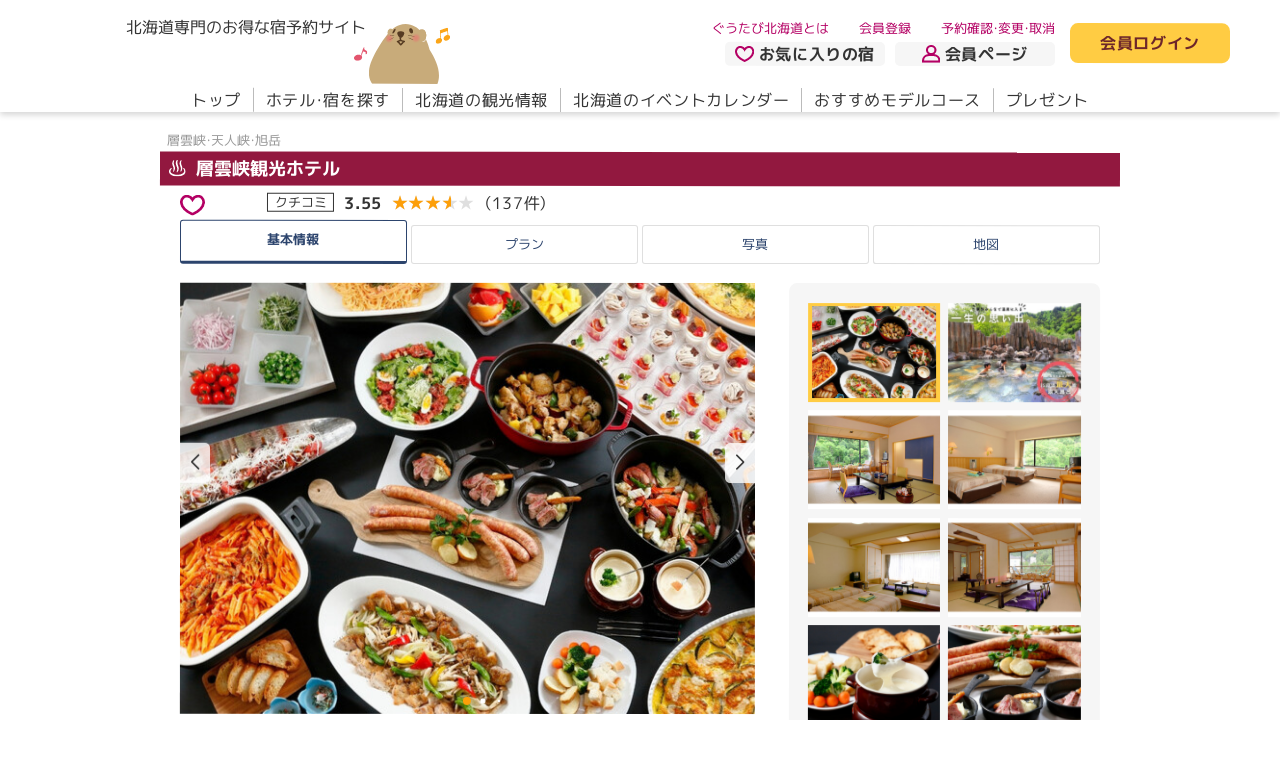

--- FILE ---
content_type: text/html; charset=utf-8
request_url: https://www.gutabi.jp/hotel/base/286?w%5Bh_i__a%5D=18&w%5Bp_w__d_f%5D=1&w%5Bpe%5D%5B0%5D%5Ba%5D=2&w%5Bprt_w__room%5D=1
body_size: 19530
content:
<!DOCTYPE html>
<html lang="ja">
  <head>
  <!--default-->
  <meta charset="utf-8">
  <meta name="viewport" content="width=device-width,initial-scale=1,user-scalable=yes">
  <meta name="SKYPE_TOOLBAR" content="SKYPE_TOOLBAR_PARSER_COMPATIBLE">
  <meta http-equiv="X-UA-Compatible" content="IE=edge">
  <title>層雲峡観光ホテルの基本情報｜ぐうたび北海道</title>
    <link rel="canonical" href="https://www.gutabi.jp/hotel/base/286?w%5Bh_i__a%5D=18&amp;w%5Bp_w__d_f%5D=1&amp;w%5Bpe%5D%5B0%5D%5Ba%5D=2&amp;w%5Bprt_w__room%5D=1">

          <!-- Google Tag Manager -->
      <script>(function(w,d,s,l,i){w[l]=w[l]||[];w[l].push({'gtm.start':
      new Date().getTime(),event:'gtm.js'});var f=d.getElementsByTagName(s)[0],
      j=d.createElement(s),dl=l!='dataLayer'?'&l='+l:'';j.async=true;j.src=
      'https://www.googletagmanager.com/gtm.js?id='+i+dl;f.parentNode.insertBefore(j,f);
      })(window,document,'script','dataLayer','GTM-W3LW35D');</script>
      <!-- End Google Tag Manager -->


    <!--ogp-->
    <meta property="og:type" content="website">
    <meta property="og:locale" content="ja_JP">
    <meta property="og:title" content="層雲峡観光ホテルの基本情報｜ぐうたび北海道">
    <meta property="og:url" content="https://www.gutabi.jp/hotel/base/286?w%5Bh_i__a%5D=18&amp;w%5Bp_w__d_f%5D=1&amp;w%5Bpe%5D%5B0%5D%5Ba%5D=2&amp;w%5Bprt_w__room%5D=1">
    <meta property="og:site_name" content="ぐうたび北海道">
    <meta property="og:image" content="https://static.gutabi.jp/static/responsive/images/ogp.jpg">
    <meta name="thumbnail" content="https://static.gutabi.jp/static/responsive/images/thumbnail.jpg">
    <link rel="icon" href="https://static.gutabi.jp/favicon.ico" />
    <link rel="apple-touch-icon" href="https://static.gutabi.jp/static/responsive/images/apple-touch-icon.png">
    <link rel="icon" type="image/png" href="https://static.gutabi.jp/static/responsive/images/apple-touch-icon.png" sizes="300x300">
    <link rel="manifest" href="https://static.gutabi.jp/manifest.webmanifest">

    <!--json_ld-->
    <script type="application/ld+json">
      {
        "@context":"http://schema.org",
        "@type":"website",
        "name":"ぐうたび北海道",
        "inLanguage":"jp",
        "publisher": {
            "@type": "Organization",
            "name": "サイト管理会社",
            "logo": {
                "@type": "ImageObject",
                "url": "https://static.gutabi.jp/static/responsive/images/ogp.jpg"
            }
        },
        "headline":"層雲峡観光ホテルの基本情報｜ぐうたび北海道",
        "description":"false",
        "url":"https://www.gutabi.jp/hotel/base/286?w%5Bh_i__a%5D=18&amp;w%5Bp_w__d_f%5D=1&amp;w%5Bpe%5D%5B0%5D%5Ba%5D=2&amp;w%5Bprt_w__room%5D=1"
      }
    </script>

  <!--css_lib-->
  <link rel="stylesheet" href="https://cdn.jsdelivr.net/npm/swiper@9.2.4/swiper-bundle.min.css">
  <link rel="stylesheet" href="https://cdn.jsdelivr.net/npm/flatpickr@4.6.13/dist/flatpickr.min.css">
  <link rel="stylesheet" href="https://static.gutabi.jp/static/responsive/css/lib/flatpickr/theme.css">
  <link rel="stylesheet" href="https://static.gutabi.jp/static/responsive/css/lib/fontawesome/fontawesome.min.css">
  <link rel="stylesheet" href="https://static.gutabi.jp/static/responsive/css/lib/fontawesome/regular.min.css">
  <link rel="stylesheet" href="https://cdn.jsdelivr.net/npm/@fancyapps/ui@5.0.19/dist/fancybox/fancybox.css">

  <!--css-->
  <link rel="stylesheet" href="https://static.gutabi.jp/static/responsive/css/style.css?ver=4">
  

  <!--font-->
  <link rel="preconnect" href="https://fonts.googleapis.com">
  <link rel="preconnect" href="https://fonts.gstatic.com" crossorigin>
  <link href="https://fonts.googleapis.com/css2?family=M+PLUS+1p:wght@400;700&display=swap" rel="stylesheet">
  <link rel="stylesheet" href="https://cdn.jsdelivr.net/npm/yakuhanjp@3.4.1/dist/css/yakuhanrp.min.css">

  <!--fontawesome-->
  <script src="https://static.gutabi.jp/static/responsive/js/lib/fontawesome/fontawesome.min.js"></script>
  <script src="https://static.gutabi.jp/static/responsive/js/lib/fontawesome/regular.min.js"></script>
  <script src="https://static.gutabi.jp/static/responsive/js/lib/fontawesome/solid.min.js"></script>

  <!--WP-->
  <script defer src="https://static.gutabi.jp/static/responsive/js/lib/wp/gutabi.blog.js"></script>

  <!--js_lib-->
  <script src="https://cdn.jsdelivr.net/npm/swiper@8.3.1/swiper-bundle.min.js"></script>
  <script src="https://cdn.jsdelivr.net/npm/flatpickr@4.6.13/dist/flatpickr.min.js"></script>
  <script src="https://cdn.jsdelivr.net/npm/@fancyapps/ui@5.0.19/dist/fancybox/fancybox.umd.js"></script>
  <script src="https://static.gutabi.jp/static/responsive/js/lib/flatpickr/ja.js"></script>
  <script src="https://cdnjs.cloudflare.com/ajax/libs/image-map-resizer/1.0.10/js/imageMapResizer.min.js"></script>
  <script src="https://cdnjs.cloudflare.com/ajax/libs/lottie-web/5.12.2/lottie.min.js"></script>

  <script>
//<![CDATA[

      const gutabi_holidays = ["2026-1-12","2026-2-11","2026-2-23","2026-3-20","2026-3-21","2026-4-29","2026-5-3","2026-5-4","2026-5-5","2026-5-6","2026-7-20","2026-8-11","2026-9-21","2026-9-22","2026-9-23","2026-10-12","2026-11-3","2026-11-23","2027-1-1","2027-1-11","2027-2-11","2027-2-23","2027-3-21","2027-3-22","2027-4-29","2027-5-3","2027-5-4","2027-5-5","2027-7-19","2027-8-11","2027-9-20","2027-9-23","2027-10-11","2027-11-3","2027-11-23"];

//]]>
</script>  <!--js-->
  <script defer src="https://static.gutabi.jp/static/responsive/js/setting.js"></script>
  <script defer src="https://static.gutabi.jp/static/responsive/js/main.js"></script>
  <script defer src="https://static.gutabi.jp/static/responsive/js/web_application.js"></script>
          <script type="text/javascript" src="//static.criteo.net/js/ld/ld.js" async="true"></script>
    <script type="text/javascript">
      window.criteo_q = window.criteo_q || [];
      window.criteo_q.push(
              { event: "setAccount", account: "18910" },
              { event: "setSiteType", type: "d" },
                { event: "viewItem", item: "286" }
      );
    </script>



</head>
  <body>
          <!-- Google Tag Manager (noscript) -->
      <noscript><iframe src="https://www.googletagmanager.com/ns.html?id=GTM-W3LW35D"
      height="0" width="0" style="display:none;visibility:hidden"></iframe></noscript>
      <!-- End Google Tag Manager (noscript) -->


    <div id="hotel_base">

      <header>
  <div class="sec__in__l">
    <div class="flex">
      <div>
        <h1 class="h-logo flex">
          <a href="/">
            <span class="fs__txt__16">北海道専門のお得な宿予約サイト</span>
            <img alt="ぐうたび北海道" src="https://static.gutabi.jp/static/responsive/images/logo.svg" />
</a>          <a href="/gukiti">
            <img alt="ぐうきち" src="https://static.gutabi.jp/static/responsive/images/header/h_gukiti.svg" />
</a>        </h1>
        <aside data-click="h-menu" class="display__block__sp">
          <div>
            <div><span>メニューボタン</span></div>
          </div>
          <div class="color__txt__blue1"><span class="act">メニュー</span><span class="non">閉じる</span></div>
        </aside>
      </div>
      <nav class="nav-sub flex">
        <div>
          <ul class="flex fs__txt__13">
            <li><a class="color__txt__red1" href="/info/about">ぐうたび北海道とは</a></li>
              <li class="login__block__inactive"><a class="color__txt__red1" href="/member">会員登録</a></li>
            <li><a class="color__txt__red1" href="/mypage#reservation">予約確認・変更・取消</a></li>
          </ul>
          <ul class="flex fw__bold">
            <li>
              <a class="color__bg__black5 flex" href="/mypage#bookmark"><img src="https://static.gutabi.jp/static/responsive/images/ico_heart1.svg" />お気に入りの宿</a>
            </li>
            <li class="display__block__pc">
              <a class="color__bg__black5 flex" href="/mypage"><img src="https://static.gutabi.jp/static/responsive/images/ico_man.svg" />会員ページ</a>
            </li>
            <li class="display__block__sp">
                <a class="login__block__inactive color__bg__black5 flex" href="/index/login"><img src="https://static.gutabi.jp/static/responsive/images/ico_key.svg" />会員ログイン</a>
            </li>
          </ul>
        </div>
          <p class="display__block__pc login__block__inactive">
            <a class="color__bg__yellow1 color__txt__red2 fw__bold" href="/index/login">会員ログイン</a>
          </p>
        
      </nav>
    </div>
    <nav data-click-tg="h-menu" class="nav-main">
      <div>
        <ul class="display__block__sp">
            <li class="login__block__inactive">
              <a href="/index/login">会員ログイン</a>
            </li>
            <li class="login__block__inactive">
              <a href="/member">会員登録</a>
            </li>
          <li>
            <a href="/mypage#reservation">予約確認・変更・取消</a>
          </li>
        </ul>
        <ul class="nav flex">
          <li><a data-hover href="/">トップ</a></li>
          <li>
              <a data-hover href="/search/hotel">ホテル・宿を探す</a>
          </li>
          <li><a data-hover href="/spot">北海道の観光情報</a></li>
          <li><a data-hover href="/event">北海道のイベントカレンダー</a></li>
          <li><a data-hover href="/modelcourse">おすすめモデルコース</a></li>
          <li><a data-hover href="/questionnaire">プレゼント</a></li>
        </ul>
        <ul class="display__block__sp">
          <li class="info-about">
            <a href="/info/about"><img src="https://static.gutabi.jp/static/responsive/images/ico_wakaba.svg" />ぐうたび北海道とは</a>
          </li>
          <li>
            <a href="/gukiti">
              <small class="fs__txt__13">ぐうたび北海道のキャラクター</small><br>ぐうキチについて
</a>          </li>
        </ul>
      </div>
    </nav>
  </div>
</header>



      <main roke="main">
        <div id="main">

          

<section class="sec01">
  <div class="sec__in__s">

    <h1 class="mod__item__tit11">
      <small class="fw__normal color__txt__black2 fs__txt__13">層雲峡・天人峡・旭岳</small>
      <b class="fw__bold color__txt__white1 color__bg__red5 fs__txt__18">
        <a href="/hotel/base/286?w%5Bh_i__a%5D=18&amp;w%5Bp_w__d_f%5D=1&amp;w%5Bpe%5D%5B0%5D%5Ba%5D=2&amp;w%5Bprt_w__room%5D=1">
          <img src="https://static.gutabi.jp/static/responsive/images/ico_onsen2.svg" />
          
          層雲峡観光ホテル
</a>      </b>
    </h1>

      <div class="mod__item__rating1 flex">
          <figure data-fancybox data-src="#bookmark-login-box" data-type="inline">
            <img src="https://static.gutabi.jp/static/responsive/images/ico_heart1.svg" alt="">
          </figure>
          <div id="bookmark-login-box" style="display:none;">
            <p class="color__txt__red1 txt fw__bold">お気に入りの宿は<br>ぐうたび会員限定のサービスです。</p>
            <p class="btn"><a class="color__txt__red2 color__bg__yellow1 fw__bold" href="/index/login">ログイン</a></p>
            <p class="btn"><a class="color__txt__red2 color__bg__yellow1 fw__bold" href="/member">無料で新規会員登録する</a></p>
          </div>

        <dl class="flex">
          <dt class="fs__txt__13">
            <a href="/hotel/base/286/rating?w%5Bh_i__a%5D=18&amp;w%5Bp_w__d_f%5D=1&amp;w%5Bpe%5D%5B0%5D%5Ba%5D=2&amp;w%5Bprt_w__room%5D=1">クチコミ</a>
          </dt>
          <dd class="flex">
            <a class="flex" href="/hotel/base/286/rating?w%5Bh_i__a%5D=18&amp;w%5Bp_w__d_f%5D=1&amp;w%5Bpe%5D%5B0%5D%5Ba%5D=2&amp;w%5Bprt_w__room%5D=1">
              <b class="fs__txt__21 fw__bold">3.55</b>
              <span class="rate__wrap" data-rate="3.55">
                <span class="rate__max color__txt__black4">★★★★★</span>
                <span class="rate__num color__txt__yellow4">★★★★★</span>
              </span>
              <small>（137件）</small>
</a>          </dd>
        </dl>
        <ul class="flex fs__txt__13">
        </ul>
      </div>
      <!--/cat-->

  </div>
</section>

<nav class="sec02">
  <div class="sec__in__s">
    <div>
      <ul class="flex mod__item__list8__wrap color__txt__blue1 fs__txt__13">
          <li class="mod__item__list8 active"><a href="/hotel/base/286?w%5Bh_i__a%5D=18&amp;w%5Bp_w__d_f%5D=1&amp;w%5Bpe%5D%5B0%5D%5Ba%5D=2&amp;w%5Bprt_w__room%5D=1">基本情報</a></li>
          <li class="mod__item__list8"><a href="/hotel/base/286/plan?w%5Bh_i__a%5D=18&amp;w%5Bp_w__d_f%5D=1&amp;w%5Bpe%5D%5B0%5D%5Ba%5D=2&amp;w%5Bprt_w__room%5D=1">プラン</a></li>
          <li class="mod__item__list8"><a href="/hotel/base/286/gallery?w%5Bh_i__a%5D=18&amp;w%5Bp_w__d_f%5D=1&amp;w%5Bpe%5D%5B0%5D%5Ba%5D=2&amp;w%5Bprt_w__room%5D=1">写真</a></li>
          <li class="mod__item__list8"><a href="/hotel/base/286?w%5Bh_i__a%5D=18&amp;w%5Bp_w__d_f%5D=1&amp;w%5Bpe%5D%5B0%5D%5Ba%5D=2&amp;w%5Bprt_w__room%5D=1#access">地図</a></li>
      </ul>
    </div>
  </div>
</nav>



  <section class="sec03">
    <div class="sec__in__s">
      <div>
        <div class="mod__slider" data-swiper-type="type8">
  <div class="flex">
    <div class="slider">
      <div class="swiper">
        <ul class="swiper-wrapper">
            <li class="swiper-slide">
              <figure><img src="https://static.gutabi.jp/images/hotel_image/file/8/87731/597x448/146_lincoln_image_download20211006-28110-suzo0-0.jpg" /></figure>
              <p class="txt__justify fs__txt__13">2021年11月新たにディナービュッフェ、レストランがリニューアルオープン</p>
            </li>
            <li class="swiper-slide">
              <figure><img src="https://static.gutabi.jp/images/hotel_image/file/8/86260/597x448/146_lincoln_image_download20210727-608-uzucu1-0.jpg" /></figure>
              <p class="txt__justify fs__txt__13">露天風呂「宇旅璃」はご家族で一緒に楽しめる湯衣着用の混浴露天風呂です。</p>
            </li>
            <li class="swiper-slide">
              <figure><img src="https://static.gutabi.jp/images/hotel_image/file/1/13585/597x448/147_____saika-washitsu.jpg" /></figure>
              <p class="txt__justify fs__txt__13">本館『彩花』和室。明るく趣ある和の佇まい。</p>
            </li>
            <li class="swiper-slide">
              <figure><img src="https://static.gutabi.jp/images/hotel_image/file/1/13588/597x448/147___________saika-barrierfree.jpg" /></figure>
              <p class="txt__justify fs__txt__13">本館『彩花』洋室バリアフリー。車椅子やご高齢の方にも優しい設計です。</p>
            </li>
            <li class="swiper-slide">
              <figure><img src="https://static.gutabi.jp/images/hotel_image/file/1/13587/597x448/147______saika-wayoshitsu.jpg" /></figure>
              <p class="txt__justify fs__txt__13">本館『彩花』和洋室。ゆったりとお寛ぎください。</p>
            </li>
            <li class="swiper-slide">
              <figure><img src="https://static.gutabi.jp/images/hotel_image/file/1/13589/597x448/147___bekkan-tokushitsu6J02.jpg" /></figure>
              <p class="txt__justify fs__txt__13">【特別フロア】別館『四季』は12畳と6畳の安らぎのお部屋です。</p>
            </li>
            <li class="swiper-slide">
              <figure><img src="https://static.gutabi.jp/images/hotel_image/file/8/87733/597x448/146_lincoln_image_download20211006-28110-1bkusm9-0.jpg" /></figure>
              <p class="txt__justify fs__txt__13">新ビュッフェで提供されるチーズフォンデュ</p>
            </li>
            <li class="swiper-slide">
              <figure><img src="https://static.gutabi.jp/images/hotel_image/file/8/87732/597x448/146_lincoln_image_download20211006-28110-1wief33-0.jpg" /></figure>
              <p class="txt__justify fs__txt__13">新ビュッフェの目玉、手作りソーセージと牛肉カットステーキ</p>
            </li>
            <li class="swiper-slide">
              <figure><img src="https://static.gutabi.jp/images/hotel_image/file/8/83896/597x448/146_lincoln_image_download20210422-4702-1f1dmhs-0.jpg" /></figure>
              <p class="txt__justify fs__txt__13">【夕食膳】宇旅璃膳</p>
            </li>
            <li class="swiper-slide">
              <figure><img src="https://static.gutabi.jp/images/hotel_image/file/8/82950/597x448/146_lincoln_image_download20210222-14699-muyel2-0.jpg" /></figure>
              <p class="txt__justify fs__txt__13">【夕食膳】彩の膳</p>
            </li>
        </ul>
        <div class="swiper-pagination"></div>
        <div class="swiper-button-next"></div>
        <div class="swiper-button-prev"></div>
      </div>
    </div>
    <div class="thumb">
      <ul class="swiper-wrapper">
          <li class="swiper-slide"><img src="https://static.gutabi.jp/images/hotel_image/file/8/87731/597x448/146_lincoln_image_download20211006-28110-suzo0-0.jpg" /></li>
          <li class="swiper-slide"><img src="https://static.gutabi.jp/images/hotel_image/file/8/86260/597x448/146_lincoln_image_download20210727-608-uzucu1-0.jpg" /></li>
          <li class="swiper-slide"><img src="https://static.gutabi.jp/images/hotel_image/file/1/13585/597x448/147_____saika-washitsu.jpg" /></li>
          <li class="swiper-slide"><img src="https://static.gutabi.jp/images/hotel_image/file/1/13588/597x448/147___________saika-barrierfree.jpg" /></li>
          <li class="swiper-slide"><img src="https://static.gutabi.jp/images/hotel_image/file/1/13587/597x448/147______saika-wayoshitsu.jpg" /></li>
          <li class="swiper-slide"><img src="https://static.gutabi.jp/images/hotel_image/file/1/13589/597x448/147___bekkan-tokushitsu6J02.jpg" /></li>
          <li class="swiper-slide"><img src="https://static.gutabi.jp/images/hotel_image/file/8/87733/597x448/146_lincoln_image_download20211006-28110-1bkusm9-0.jpg" /></li>
          <li class="swiper-slide"><img src="https://static.gutabi.jp/images/hotel_image/file/8/87732/597x448/146_lincoln_image_download20211006-28110-1wief33-0.jpg" /></li>
          <li class="swiper-slide"><img src="https://static.gutabi.jp/images/hotel_image/file/8/83896/597x448/146_lincoln_image_download20210422-4702-1f1dmhs-0.jpg" /></li>
          <li class="swiper-slide"><img src="https://static.gutabi.jp/images/hotel_image/file/8/82950/597x448/146_lincoln_image_download20210222-14699-muyel2-0.jpg" /></li>
      </ul>
    </div>
  </div>
</div>

      </div>
  </section>

<section class="sec04">
  <div class="sec__in__s">
    <div>
      <div class="flex info">

        <div class="hotel mod__item__box1">
          <div class="txt">
            <h2 class="fs__txt__18 txt__justify">雄大な景色を堪能できる層雲峡最大級の混浴露天風呂が人気！</h2>
            <div>
              <p class="more txt__justify">石狩川の清流沿い、四季折々に表情を変える雄大な自然に抱かれた「温泉リゾート」。<br />リーズナブルに宿泊できる本館「彩花」、特別な日におすすめの高級別館「四季」、旅のスタイルに合わせてお選びください。<br /><br />2021年11月新たにディナービュッフェ、レストランがリニューアルオープン。<br />新たにライブキッチンで提供する「手作りソーセージ」や<br />「牛肉カットステーキ」をお好きなだけお愉しみください♪<br /><br />2015年10月新露天風呂「宇旅璃」がグランドオープン！<br />層雲峡最大級の大露天風呂で、渓谷の大自然を満喫できます。<br />大雪の渓流と滝を眺めながら、真の贅を味わう露天風呂です。<br /></p>
            </div>
          </div>
            <div class="news color__bg__black5">
              <h3 class="fs__txt__16">宿からのお知らせ</h3>
              <div>
                <p data-aco-more-tg="more" class="more txt__justify">
                  新型コロナウイルス感染症への取り組み<br>
                  当ホテルではお客様と従業員の安全を考慮し、<br />以下の対策を行っております。<br /><br />・アルコール消毒液の設置<br />・従業員のマスク着用<br />・客室やパブリックスペースの消毒<br />・フィルムガードの設置<br />・従業員の体調チェック<br />・不要不急の外出の自粛<br />・施設のご利用停止<br /><br />安心して層雲峡観光ホテルへお越しください。
                </p>
              </div>
              <p class="btn"><a data-aco-more="more" data-aco-more-height="240"><span class="plus">もっと見る</span><span class="minus">折りたたむ</span></a></p>
            </div>
        </div>
        <!--/hotel-->

        <div class="plan mod__item__list9__wrap">
          <div class="flex">
            <h2 class="fs__txt__18 flex">
              <img src="https://static.gutabi.jp/static/responsive/images/ico_gukiti3.svg" alt="">おすすめプラン
            </h2>
            <p class="fs__txt__13">※消費税込・サービス料込</p>
          </div>
          <ul class="list">
              <li class="mod__item__list9">
                <a href="/hotel/base/286/plan/88168?w%5Bh_i__a%5D=18&amp;w%5Bp_w__d_f%5D=1&amp;w%5Bpe%5D%5B0%5D%5Ba%5D=2&amp;w%5Bprt_w__room%5D=1">
                  <h3 class="fs__txt__16 fw__bold txt__justify">
                      <b><img src="https://static.gutabi.jp/images/plan/extra_image/8/88168/20c83183-b140-471e-9352-fbad6f2bfe30.gif" /></b>
                    【どうみん限定割★3つの特典付★】北海道最大級の露天風呂で「家族混浴」できる温泉旅へ行こう♪／2食付
                  </h3>
                  <div class="flex">
                      <figure><img src="https://static.gutabi.jp/images/hotel_image/file/11/114488/86dec16f-fb72-4d99-9d9b-d9f32455574f.jpg" /></figure>
                    <div>
                      <ul class="flex fs__txt__13">
                        <li>朝夕食あり</li>
                        <li>和室</li>
                      </ul>
                        <ul>
                          <li>
                              <b class="fw__bold">1人：</b>
                              <strong class="fs__txt__18 color__txt__red1 fw__bold">
                                ￥9,450～
                              </strong>
                          </li>
                            <li>2人合計：￥18,900～</li>
                        </ul>
                    </div>
                  </div>
                  <div><i class="fa-solid fa-angle-right"></i></div>
</a>              </li>
              <li class="mod__item__list9">
                <a href="/hotel/base/286/plan/71137?w%5Bh_i__a%5D=18&amp;w%5Bp_w__d_f%5D=1&amp;w%5Bpe%5D%5B0%5D%5Ba%5D=2&amp;w%5Bprt_w__room%5D=1">
                  <h3 class="fs__txt__16 fw__bold txt__justify">
                    【初めての温泉デビュー♪】＜ママも安心のお子様向け備品付＞初めての温泉は家族みんなで入って想い出に♪
                  </h3>
                  <div class="flex">
                      <figure><img src="https://static.gutabi.jp/images/hotel_image/file/10/107240/00951090.jpg" /></figure>
                    <div>
                      <ul class="flex fs__txt__13">
                        <li>朝夕食あり</li>
                        <li>和洋室</li>
                      </ul>
                        <ul>
                          <li>
                              <b class="fw__bold">1人：</b>
                              <strong class="fs__txt__18 color__txt__red1 fw__bold">
                                ￥12,705～
                              </strong>
                          </li>
                            <li>2人合計：￥25,410～</li>
                        </ul>
                    </div>
                  </div>
                  <div><i class="fa-solid fa-angle-right"></i></div>
</a>              </li>
          </ul>
          <p>
            <a class="fw__bold color__txt__red2 color__bg__yellow1" href="/hotel/base/286/plan?w%5Bh_i__a%5D=18&amp;w%5Bp_w__d_f%5D=1&amp;w%5Bpe%5D%5B0%5D%5Ba%5D=2&amp;w%5Bprt_w__room%5D=1">予約可能なプランを全て見る</a>
          </p>
        </div>
        <!--/plan-->

      </div>
    </div>
  </div>
</section>


<section class="sec05">
  <div class="sec__in__s">
    <div>

      <h2 class="fs__txt__24">施設情報</h2>
      <div class="display__block__pc">
        <ul class="flex fw__bold">
            <li class="mod__item__list10 color__bg__black4">
              <a data-anchor="room">
                客室<i class="fa-solid fa-angle-down"></i>
              </a>
            </li>
            <li class="mod__item__list10 color__bg__black4">
              <a data-anchor="eat">
                食事<i class="fa-solid fa-angle-down"></i>
              </a>
            </li>
            <li class="mod__item__list10 color__bg__black4">
              <a data-anchor="hotspring">
                温泉・風呂<i class="fa-solid fa-angle-down"></i>
              </a>
            </li>
            <li class="mod__item__list10 color__bg__black4">
              <a data-anchor="amenity">
                アメニティ・施設<i class="fa-solid fa-angle-down"></i>
              </a>
            </li>
            <li class="mod__item__list10 color__bg__black4">
              <a data-anchor="access">
                アクセス<i class="fa-solid fa-angle-down"></i>
              </a>
            </li>
            <li class="mod__item__list10 color__bg__black4">
              <a data-anchor="map">
                MAP<i class="fa-solid fa-angle-down"></i>
              </a>
            </li>
        </ul>
      </div>

        <div id="room" class="mod__item__box2">
          <h3 data-aco="deta1" data-hash="#room" data-dv="sp" class="mod__item__tit12 fs__txt__18">客室</h3>
          <div data-aco-tg="deta1" data-hash="#room" class="detail">
            <div>
                <p class="m10">本館「彩花」は和室から和洋室まで全215室でございます。<br />全室バス･トイレ･洗面所が独立した造りになっており、車椅子やご高齢の方にも優しいバリアフリー仕様の客室も2室ご用意しております。<br />高級別館「四季」は全27室でございます。<br />各フロアに季節をテーマにした石庭を配するなど、贅を尽くした本格的な「和」の造りとなっております。</p>
                <dl class="m10">
                  <dt class="tit"><span>標準的な客室設備</span></dt>
                  <dd>
                    <p>バス（全室）／トイレ（全室）／シャワー（全室）／冷房（無料）／暖房（無料）／TV（無料）／衛星放送（無料）／冷蔵庫</p>
                  </dd>
                </dl>

                <dl class="m10">
                  <dt class="tit"><span>客室数</span></dt>
                  <dd>
                    <div class="m10">
                      <ul class="room flex">
                          <li>
                            <table class="table th12-5">
                              <tr class="fs__txt__14">
                                  <th>総客室数</th>
                                  <th>和室</th>
                                  <th>洋室</th>
                              </tr>
                              <tr>
                                  <td>242室</td>
                                  <td>186室</td>
                                  <td>32室</td>
                              </tr>
                            </table>
                          </li>
                          <li>
                            <table class="table th12-5">
                              <tr class="fs__txt__14">
                                  <th>和洋室</th>
                                  <th>特別室</th>
                                  <th>露天付客室</th>
                              </tr>
                              <tr>
                                  <td>24室</td>
                                  <td>27室</td>
                                  <td>0室</td>
                              </tr>
                            </table>
                          </li>
                          <li>
                            <table class="table th12-5">
                              <tr class="fs__txt__14">
                                  <th>離れ</th>
                                  <th>露天付き離れ</th>
                                  <th>その他</th>
                              </tr>
                              <tr>
                                  <td>0室</td>
                                  <td>0室</td>
                                  <td>0室</td>
                              </tr>
                            </table>
                          </li>
                      </ul>
                    </div>

                    <p>洋室の内訳（部屋タイプと広さ）</p>
                    <ul class="calum5 flex">
                        <li>
                          <table class="table">
                            <tr>
                              <th>シングル</th>
                            </tr>
                            <tr>
                              <td>0室</td>
                            </tr>
                            <tr>
                              <td><small>0.0～0.0m²</small></td>
                            </tr>
                          </table>
                        </li>
                        <li>
                          <table class="table">
                            <tr>
                              <th>ツイン</th>
                            </tr>
                            <tr>
                              <td>32室</td>
                            </tr>
                            <tr>
                              <td><small>18.0～26.0m²</small></td>
                            </tr>
                          </table>
                        </li>
                        <li>
                          <table class="table">
                            <tr>
                              <th>ダブル</th>
                            </tr>
                            <tr>
                              <td>0室</td>
                            </tr>
                            <tr>
                              <td><small>0.0～0.0m²</small></td>
                            </tr>
                          </table>
                        </li>
                        <li>
                          <table class="table">
                            <tr>
                              <th>スイート</th>
                            </tr>
                            <tr>
                              <td>0室</td>
                            </tr>
                            <tr>
                              <td><small>0.0～0.0m²</small></td>
                            </tr>
                          </table>
                        </li>
                        <li>
                          <table class="table">
                            <tr>
                              <th>その他</th>
                            </tr>
                            <tr>
                              <td>0室</td>
                            </tr>
                            <tr>
                              <td><small>0.0～0.0m²</small></td>
                            </tr>
                          </table>
                        </li>
                    </ul>
                  </dd>
                </dl>

              <p class="btn"><a class="fw__bold" href="/hotel/base/286/gallery?w%5Bh_i__a%5D=18&amp;w%5Bp_w__d_f%5D=1&amp;w%5Bpe%5D%5B0%5D%5Ba%5D=2&amp;w%5Bprt_w__room%5D=1#room">客室写真を見る</a></p>

            </div>
          </div>
        </div>
        <!--/mod__item__box2-->

        <div id="eat" class="mod__item__box2">
          <h3 data-aco="deta2" data-hash="#eat" data-dv="sp" class="mod__item__tit12 fs__txt__18">食事</h3>
          <div data-aco-tg="deta2" data-hash="#eat" class="detail">
            <div>
                <p class="m10">御膳料理は、お食事処「あじ菜」にてご用意させていただきます。<br />料理長自慢の料理の数々をごゆっくりとご堪能ください。<br />バイキングは300名様対応の広々としたバイキング会場「ユーカラ」にてお楽しみください。<br />目の前で調理する熱々の天ぷらやステーキ、手作りデザートなど35品以上もの豊富なメニューをご用意しております。</p>

                <ul class="mod__item__list11__wrap flex m10">
                    <li class="mod__item__list11">
                      <dl class="flex">
                        <dt><span>×</span></dt>
                        <dd><span>客室で朝食</span></dd>
                      </dl>
                    </li>
                    <li class="mod__item__list11">
                      <dl class="flex">
                        <dt><span>○</span></dt>
                        <dd><span>客室で夕食</span></dd>
                      </dl>
                    </li>
                    <li class="mod__item__list11">
                      <dl class="flex">
                        <dt><span>×</span></dt>
                        <dd><span>個室で朝食</span></dd>
                      </dl>
                    </li>
                    <li class="mod__item__list11">
                      <dl class="flex">
                        <dt><span>×</span></dt>
                        <dd><span>個室で夕食</span></dd>
                      </dl>
                    </li>
                    <li class="mod__item__list11">
                      <dl class="flex">
                        <dt><span>○</span></dt>
                        <dd><span>食事処・レストランで朝食</span></dd>
                      </dl>
                    </li>
                    <li class="mod__item__list11">
                      <dl class="flex">
                        <dt><span>○</span></dt>
                        <dd><span>食事処・レストランで夕食</span></dd>
                      </dl>
                    </li>
                </ul>

              <p class="btn"><a class="fw__bold" href="/hotel/base/286/gallery?w%5Bh_i__a%5D=18&amp;w%5Bp_w__d_f%5D=1&amp;w%5Bpe%5D%5B0%5D%5Ba%5D=2&amp;w%5Bprt_w__room%5D=1#eat">食事写真を見る</a></p>

            </div>
          </div>
        </div>
        <!--/mod__item__box2-->

        <div id="hotspring" class="mod__item__box2">
          <h3 data-aco="deta3" data-hash="#hotspring" data-dv="sp" class="mod__item__tit12 fs__txt__18">温泉・風呂</h3>
          <div data-aco-tg="deta3" data-hash="#hotspring" class="detail">
            <div>
                <p class="m10">開放感いっぱいの大浴場、四季の移ろいを満喫できる露天風呂をご用意しております。<br />湯量豊富な源泉かけ流しの湯に浸かり、旅の疲れを癒してください。<br />泉質は単純硫黄泉･単純泉･炭酸水素塩泉の混合泉。適応症は神経痛や筋肉痛、関節痛です。</p>
                <dl class="m10">
                  <dt class="tit"><span>温泉</span></dt>
                  <dd>
                    <p>
                      泉質 ： 単純硫黄泉･単純泉･炭酸水素塩泉の混合泉
                        <br />特徴 ： 温泉掛け流し
                    </p>
                      <p>露天風呂あり（男女ともあり※時間交代含む・貸切不可）</p>
                  </dd>
                </dl>
              <dl class="m10">
                <dt class="tit"><span>風呂数</span></dt>
                <dd>
                  <ul class="calum2 flex">
                    <li>
                      <table class="table">
                        <tr>
                          <th>&nbsp;</th>
                          <th>男湯</th>
                          <th>女湯</th>
                          <th>混浴</th>
                        </tr>
                          <tr>
                            <th>内湯</th>
                            <td>1</td>
                            <td>1</td>
                            <td>0</td>
                          </tr>
                          <tr>
                            <th>露天風呂</th>
                            <td>1</td>
                            <td>1</td>
                            <td>0</td>
                          </tr>
                          <tr>
                            <th>サウナ</th>
                            <td>1</td>
                            <td>0</td>
                            <td>0</td>
                          </tr>
                          <tr>
                            <th>岩盤浴</th>
                            <td>0</td>
                            <td>0</td>
                            <td>0</td>
                          </tr>
                      </table>
                    </li>
                    <li>
                      <table class="table">
                        <tr>
                          <th>&nbsp;</th>
                          <th>露天のみ</th>
                          <th>内湯のみ</th>
                          <th>露天＋内湯</th>
                        </tr>
                        <tr>
                          <th>貸切風呂</th>
                          <td>0</td>
                          <td>0</td>
                          <td>0</td>
                        </tr>
                      </table>
                    </li>
                  </ul>
                    <p>24時から30分間男女入れ替えの為入浴不可</p>
                </dd>
              </dl>
                <dl class="m10">
                  <dt class="tit"><span>日帰り入浴</span></dt>
                  <dd>
                    <p>
                      営業時間 : 12:00～15:00<br>
                      料金 ： 大人 ￥600　子供 ￥300
                    </p>
                      <p>バスタオル･フェイスタオル貸出200円</p>
                  </dd>
                </dl>

              <p class="btn"><a class="fw__bold" href="/hotel/base/286/gallery?w%5Bh_i__a%5D=18&amp;w%5Bp_w__d_f%5D=1&amp;w%5Bpe%5D%5B0%5D%5Ba%5D=2&amp;w%5Bprt_w__room%5D=1#bath">温泉・風呂写真を見る</a></p>

            </div>
          </div>
        </div>
        <!--/mod__item__box2-->

        <div id="amenity" class="mod__item__box2">
          <h3 data-aco="deta4" data-hash="#amenity" data-dv="sp" class="mod__item__tit12 fs__txt__18">アメニティ・施設</h3>
          <div data-aco-tg="deta4" data-hash="#amenity" class="detail">
            <div>
                <dl class="m10">
                  <dt class="tit"><span>アメニティ</span></dt>
                  <dd>
                    <ul class="mod__item__list11__wrap flex">
                        <li class="mod__item__list11">
                          <dl class="flex">
                            <dt><span>○</span></dt>
                            <dd><span>ドライヤー</span></dd>
                          </dl>
                        </li>
                        <li class="mod__item__list11">
                          <dl class="flex">
                            <dt><span>○</span></dt>
                            <dd><span>くし・ブラシ</span></dd>
                          </dl>
                        </li>
                        <li class="mod__item__list11">
                          <dl class="flex">
                            <dt><span>○</span></dt>
                            <dd><span>石鹸（固形）</span></dd>
                          </dl>
                        </li>
                        <li class="mod__item__list11">
                          <dl class="flex">
                            <dt><span>○</span></dt>
                            <dd><span>ボディソープ</span></dd>
                          </dl>
                        </li>
                        <li class="mod__item__list11">
                          <dl class="flex">
                            <dt><span>○</span></dt>
                            <dd><span>シャンプー</span></dd>
                          </dl>
                        </li>
                        <li class="mod__item__list11">
                          <dl class="flex">
                            <dt><span>○</span></dt>
                            <dd><span>リンス</span></dd>
                          </dl>
                        </li>
                        <li class="mod__item__list11">
                          <dl class="flex">
                            <dt><span>○</span></dt>
                            <dd><span>リンスインシャンプー</span></dd>
                          </dl>
                        </li>
                        <li class="mod__item__list11">
                          <dl class="flex">
                            <dt><span>○</span></dt>
                            <dd><span>歯ブラシ・歯磨き粉</span></dd>
                          </dl>
                        </li>
                        <li class="mod__item__list11">
                          <dl class="flex">
                            <dt><span>○</span></dt>
                            <dd><span>髭剃り</span></dd>
                          </dl>
                        </li>
                        <li class="mod__item__list11">
                          <dl class="flex">
                            <dt><span>○</span></dt>
                            <dd><span>バスタオル</span></dd>
                          </dl>
                        </li>
                        <li class="mod__item__list11">
                          <dl class="flex">
                            <dt><span>○</span></dt>
                            <dd><span>タオル</span></dd>
                          </dl>
                        </li>
                        <li class="mod__item__list11">
                          <dl class="flex">
                            <dt><span>×</span></dt>
                            <dd><span>アメニティセット</span></dd>
                          </dl>
                        </li>
                        <li class="mod__item__list11">
                          <dl class="flex">
                            <dt><span>○</span></dt>
                            <dd><span>浴衣・作務衣</span></dd>
                          </dl>
                        </li>
                        <li class="mod__item__list11">
                          <dl class="flex">
                            <dt><span>×</span></dt>
                            <dd><span>パジャマ</span></dd>
                          </dl>
                        </li>
                        <li class="mod__item__list11">
                          <dl class="flex">
                            <dt><span>×</span></dt>
                            <dd><span>バスローブ</span></dd>
                          </dl>
                        </li>
                    </ul>
                      <p>羽毛布団<br />カミソリは大浴場に置いております。</p>
                  </dd>
                </dl>
                <dl class="m10">
                  <dt class="tit"><span>館内施設</span></dt>
                  <dd>
                    <p>喫茶・ラウンジ／宴会場（無料）／ゲームコーナー／カラオケ（有料）／卓球（有料）</p>
                  </dd>
                </dl>
                <dl class="m10">
                  <dt class="tit"><span>サービス＆レジャー</span></dt>
                  <dd>
                    <p>マッサージ（手配含む・有料）／将棋（貸出・有料）／囲碁（貸出・有料）／麻雀（貸出・有料）</p>
                  </dd>
                </dl>

                <dl class="m10">
                  <dt class="tit"><span>その他</span></dt>
                  <dd>
                    <p>バリアフリー対応館内（一部対応）／バリアフリー対応専用客室<br />車椅子可、貸出用車椅子がございます。<br />ご利用可能カード ： JCB／Master／UC／VISA／AMEX／DC／ダイナース</p>
                  </dd>
                </dl>
            </div>
          </div>
        </div>
        <!--/mod__item__box2-->


        <div class="mod__item__box2__wrap flex">
          <div id="access" class="mod__item__box2 w520">
            <h3 data-aco="deta6" data-hash="#access" data-dv="sp" class="mod__item__tit12 fs__txt__18 js--on">アクセス
            </h3>
            <div data-aco-tg="deta6" data-hash="#access" class="detail js--on">
              <div>
                <ul class="flex cat">
                    <li class="off">駅から徒歩5分以内</li>
                    <li>コンビニから徒歩5分以内</li>
                    <li class="off">ゲレンデから徒歩5分以内</li>
                    <li>駐車場あり（無料）</li>
                </ul>
                  <dl class="m10">
                    <dt class="tit"><span>所在地</span></dt>
                    <dd>
                      <p>北海道上川郡上川町字層雲峡</p>
                    </dd>
                  </dl>
                  <dl class="m10">
                    <dt class="tit"><span>TEL</span></dt>
                    <dd>
                      <p>01658-5-3101</p>
                    </dd>
                  </dl>
                <dl class="m10">
                  <dt class="tit"><span>FAX</span></dt>
                  <dd>
                    <p>01658-5-3046</p>
                  </dd>
                </dl>
                  <dl class="m10">
                    <dt class="tit"><span>最寄駅</span></dt>
                    <dd>
                      <p>JR旭川駅</p>
                    </dd>
                  </dl>
                <dl class="m10">
                  <dt class="tit"><span>最寄駅からのアクセス</span></dt>
                  <dd>
                    <p>函館本線旭川駅よりバスで110分</p>
                  </dd>
                </dl>
                  <dl class="m10">
                    <dt class="tit"><span>送迎サービス</span></dt>
                    <dd>
                      <p>旭川より旭川１条６丁目スマイルホテル前より１４：００（要予約） </p>
                    </dd>
                  </dl>
                  <dl class="m10">
                    <dt class="tit"><span>公共交通機関でお越しいただく場合</span></dt>
                    <dd>
                      <p>札幌：<br />車以外／函館本線旭川駅よりバスで110分</p>
                    </dd>
                  </dl>
                  <dl class="m10">
                    <dt class="tit"><span>お車でお越しいただく場合</span></dt>
                    <dd>
                        <p class="m10">札幌：<br />車／道央道より紋別自動車道～紋別自動車道上川・層雲峡IC～車にて２５分</p>
                        <p>東京：<br />車以外／旭川空港より車で100分</p>
                    </dd>
                  </dl>
              </div>
            </div>
          </div>
          <!--/mod__item__box2-->

          <div id="map" class="mod__item__box2 w375">
            <h3 data-aco="deta7" data-hash="#map" data-dv="sp" class="mod__item__tit12 fs__txt__18 js--on">MAP</h3>
            <div data-aco-tg="deta7" data-hash="#map" class="detail js--on">
              <div>
                <div class="map m10">
                  <iframe src="https://www.google.com/maps/embed/v1/place?key=AIzaSyAjg2dtG1E1q1NNXc9mxyogHtSpMj2OTzs&amp;center=43.7283439329%2C142.9447460175&amp;q=43.7283439329%2C142.9447460175&amp;zoom=15.0" style="border:0;" allowfullscreen="" loading="lazy" referrerpolicy="no-referrer-when-downgrade"></iframe>
                </div>
                <p class="btn">
                  <a class="fw__bold color__txt__black2" target="_blank" href="https://www.google.com/maps/search/?api=1&amp;query=43.7283439329%2C142.9447460175">Googleマップで見る</a>
                </p>
              </div>
            </div>
          </div>
          <!--/mod__item__box2-->

        </div>
        <!--/mod__item__box2__wrap-->

    </div>
  </div>
</section>

<section class="sec06">
  <div class="sec__in__s">
    <ul class="flex mod__item__list7__wrap">
      <li class="mod__item__list7">
        <a class="fw__bold color__txt__red2 color__bg__yellow1" href="/hotel/base/286/plan?w%5Bh_i__a%5D=18&amp;w%5Bp_w__d_f%5D=1&amp;w%5Bpe%5D%5B0%5D%5Ba%5D=2&amp;w%5Bprt_w__room%5D=1">予約可能なプラン一覧を見る</a>
      </li>
      <li class="mod__item__list7">
        <a class="fw__bold color__bg__black4" data-fancybox data-src="#search-box-hotel" data-type="inline">
          この宿で条件変更する
        </a>
      </li>
      <li class="mod__item__list7">
        <a class="fw__bold color__bg__black4" href="/search/hotel?w%5Bh_i__a%5D=18&amp;w%5Bp_w__d_f%5D=1&amp;w%5Bpe%5D%5B0%5D%5Ba%5D=2&amp;w%5Bprt_w__room%5D=1">他の宿を探す</a>
      </li>
    </ul>
  </div>
</section>

<nav class="nav__bread">
  <div class="sec__in__s">
    <ul class="flex fs__txt__13">
      <li><a href="/">ぐうたびTOP</a><i class="color__txt__black2 fa-solid fa-angle-right"></i></li>
        <li>
          <a data-fancybox data-src="#search-box-hotel" data-type="inline">ホテル・宿を探す</a>
            <i class="color__txt__black2 fa-solid fa-angle-right"></i>
        </li>
        <li>
          <a href="/search/hotel?w%5Bh_i__a%5D=18&amp;w%5Bh_i__a%5D=18&amp;w%5Bp_w__d_f%5D=1&amp;w%5Bpe%5D%5B0%5D%5Ba%5D=2&amp;w%5Bprt_w__room%5D=1">層雲峡・天人峡・旭岳のホテル・宿検索結果</a>
            <i class="color__txt__black2 fa-solid fa-angle-right"></i>
        </li>
        <li>
          層雲峡観光ホテル
        </li>
    </ul>
  </div>
</nav>




        </div>
      </main>

      <footer class="color__bg__black5">
  <nav class="nav-simple">
    <div class="sec__in__s color__txt__blue1 fs__txt__13">
      <ul class="flex">
        <li><a href="/">ぐうたび北海道トップ</a></li>
      </ul>
    </div>
  </nav>

  <div class="footer__copy">
    <div class="sec__in__s">
      <dl>
        <dt><img alt="ぐうたび北海道" loading="lazy" src="https://static.gutabi.jp/static/responsive/images/logo.svg" /></dt>
        <dd class="fs__txt__11 color__txt__blue1">Copyright&copy; 2023 Hokkaido Value Scope CO.,Ltd. <br
            class="display__block__sp">All Rights Reserved.</dd>
      </dl>
    </div>
  </div>

  <aside data-anchor="pagetop" class="nav__gotop color__txt__white1 color__bg__blue2">
    <div><div class="flex"><i class="fa-regular fa-angle-up"></i></div></div>
  </aside>

</footer>

      

<nav id="search-box" class="mod__search nav__search" style="display:none;">
  <form action="/search/hotel" accept-charset="UTF-8" method="get">
      <div>
    <h2 class="fs__txt__24 fw__bold">検索条件指定</h2>
    <div class="flex">
      <section class="sec__search">
  <div class="sec__search__cnd">

      <dl class="item">
  <dt class="fw__bold">行き先</dt>
  <dd>
    <ul class="flex area__select__wrap">
      <li class="item__w1 fw__bold mitei">
        <label data-label-chk class="form__checkbox">
  <input type="checkbox" name="w[area_mitei]" id="w_area_mitei" value="1" class="area__select__mitei" />
  未定
</label>

      </li>
      <li class="item__w2">
        <select name="w[h_i__a]" class="area__select">
  <option value="">行先を選択</option>
  <option value="1">札幌</option>
<option value="2">定山渓</option>
<option value="3">小樽・キロロ・積丹</option>
<option value="4">石狩・空知</option>
<option value="5">千歳・支笏湖・苫小牧</option>
<option value="6">ニセコ・ルスツ</option>
<option value="7">洞爺・室蘭・北湯沢</option>
<option value="8">登別・虎杖浜</option>
<option value="9">日高・えりも</option>
<option value="10">函館・湯の川・大沼・鹿部</option>
<option value="11">松前・江差</option>
<option value="12">離島（奥尻）</option>
<option value="13">網走・紋別・北見・知床</option>
<option value="14">釧路・阿寒・川湯・屈斜路・根室</option>
<option value="15">帯広・十勝</option>
<option value="16">稚内・留萌</option>
<option value="17">旭川</option>
<option selected="selected" value="18">層雲峡・天人峡・旭岳</option>
<option value="19">富良野・美瑛・トマム</option>
<option value="20">離島（利尻/礼文/天売/焼尻）</option>
<option value="-1">道央</option>
<option value="-2">道南</option>
<option value="-4">道東</option>
<option value="-3">道北</option>
</select>

      </li>
    </ul>
  </dd>
</dl>


    <div class="flex day__input__wrap">
      <dl class="item item__w3">
  <dt class="fw__bold">宿泊日</dt>
  <dd>
    <ul class="flex">
      <li class="fw__bold item__w5 mitei">
        <label data-label-chk class="form__checkbox">
          <input type="checkbox" name="w[p_w__d_f]" id="w_p_w__d_f" value="1" class="day__input__mitei" checked="checked" />
          未定
        </label>
      </li>
      <li class="fw__bold item__w6">
        <input type="text" name="w[date_str]" id="w_date_str" placeholder="宿泊日を選択" class="form__cal day__input" />
      </li>
    </ul>
  </dd>
</dl>

      <dl class="item item__w4">
  <dt class="fw__bold">宿泊日数</dt>
  <dd>
    <ul class="flex">
      <li class="item__w7">
        <select name="w[prt_w__stay]" class="day__select">
          <option value="1">1泊</option>
<option value="2">2泊</option>
<option value="3">3泊</option>
<option value="4">4泊</option>
<option value="5">5泊</option>
<option value="6">6泊</option>
<option value="7">7泊</option>
<option value="8">8泊</option>
<option value="9">9泊</option>
        </select>
      </li>
    </ul>
  </dd>
</dl>

    </div>

    <div class="flex rooms-members">
      <dl class="item item__w8">
  <dt class="fw__bold">部屋数</dt>
  <dd>
    <ul class="flex">
      <li class="item__w7 fs__txt__14">
        <select name="w[prt_w__room]" class="select__rooms">
          <option selected="selected" value="1">1部屋</option>
<option value="2">2部屋</option>
<option value="3">3部屋</option>
<option value="4">4部屋</option>
<option value="5">5部屋</option>
<option value="6">6部屋</option>
<option value="7">7部屋</option>
<option value="8">8部屋</option>
<option value="9">9部屋</option>
<option value="10">10部屋</option>
        </select>
      </li>
    </ul>
  </dd>
</dl>
<ol class="item__w9">
    <li class="members">
      <dl class="item">
        <dt class="fw__bold">ご利用人数</dt>
        <dd>
          <ul class="flex">
            <li class="item__w11 fs__txt__14">
              <select class="width02" name="w[pe][0][a]">
                <option value="1">大人1名</option>
<option selected="selected" value="2">大人2名</option>
<option value="3">大人3名</option>
<option value="4">大人4名</option>
<option value="5">大人5名</option>
<option value="6">大人6名</option>
<option value="7">大人7名</option>
<option value="8">大人8名</option>
<option value="9">大人9名</option>
<option value="10">大人10名</option>
<option value="11">大人11名</option>
<option value="12">大人12名</option>
<option value="13">大人13名</option>
<option value="14">大人14名</option>
<option value="15">大人15名</option>
<option value="16">大人16名</option>
<option value="17">大人17名</option>
<option value="18">大人18名</option>
<option value="19">大人19名</option>
<option value="20">大人20名</option>
              </select>
            </li>
            <li class="item__w11">
              <p class="children flex" data-aco="search_chil1">子ども0名</p>
            </li>
          </ul>
          <ul data-aco-tg="search_chil1" class="child">
              <li>
                <dl class="flex">
                  <dt>小学生</dt>
                  <dd>
                    <select name="w[pe][0][e]" id="w_pe_0_e"><option selected="selected" value="0">0名</option>
<option value="1">1名</option>
<option value="2">2名</option>
<option value="3">3名</option>
<option value="4">4名</option>
<option value="5">5名</option>
<option value="6">6名</option>
<option value="7">7名</option>
<option value="8">8名</option>
<option value="9">9名</option></select>
                  </dd>
                </dl>
              </li>
              <li>
                <dl class="flex">
                  <dt>幼児（食事・寝具付）</dt>
                  <dd>
                    <select name="w[pe][0][bbb]" id="w_pe_0_bbb"><option selected="selected" value="0">0名</option>
<option value="1">1名</option>
<option value="2">2名</option>
<option value="3">3名</option>
<option value="4">4名</option>
<option value="5">5名</option>
<option value="6">6名</option>
<option value="7">7名</option>
<option value="8">8名</option>
<option value="9">9名</option></select>
                  </dd>
                </dl>
              </li>
              <li>
                <dl class="flex">
                  <dt>幼児（食事付）</dt>
                  <dd>
                    <select name="w[pe][0][bbo]" id="w_pe_0_bbo"><option selected="selected" value="0">0名</option>
<option value="1">1名</option>
<option value="2">2名</option>
<option value="3">3名</option>
<option value="4">4名</option>
<option value="5">5名</option>
<option value="6">6名</option>
<option value="7">7名</option>
<option value="8">8名</option>
<option value="9">9名</option></select>
                  </dd>
                </dl>
              </li>
              <li>
                <dl class="flex">
                  <dt>幼児（寝具付）</dt>
                  <dd>
                    <select name="w[pe][0][bbd]" id="w_pe_0_bbd"><option selected="selected" value="0">0名</option>
<option value="1">1名</option>
<option value="2">2名</option>
<option value="3">3名</option>
<option value="4">4名</option>
<option value="5">5名</option>
<option value="6">6名</option>
<option value="7">7名</option>
<option value="8">8名</option>
<option value="9">9名</option></select>
                  </dd>
                </dl>
              </li>
              <li>
                <dl class="flex">
                  <dt>幼児（食事・寝具なし）</dt>
                  <dd>
                    <select name="w[pe][0][b]" id="w_pe_0_b"><option selected="selected" value="0">0名</option>
<option value="1">1名</option>
<option value="2">2名</option>
<option value="3">3名</option>
<option value="4">4名</option>
<option value="5">5名</option>
<option value="6">6名</option>
<option value="7">7名</option>
<option value="8">8名</option>
<option value="9">9名</option></select>
                  </dd>
                </dl>
              </li>
          </ul>
        </dd>
      </dl>
    </li>
    <li class="members">
      <dl class="item">
        <dt class="fw__bold">ご利用人数【2部屋目】</dt>
        <dd>
          <ul class="flex">
            <li class="item__w11 fs__txt__14">
              <select class="width02" name="w[pe][1][a]">
                <option value="1">大人1名</option>
<option value="2">大人2名</option>
<option value="3">大人3名</option>
<option value="4">大人4名</option>
<option value="5">大人5名</option>
<option value="6">大人6名</option>
<option value="7">大人7名</option>
<option value="8">大人8名</option>
<option value="9">大人9名</option>
<option value="10">大人10名</option>
<option value="11">大人11名</option>
<option value="12">大人12名</option>
<option value="13">大人13名</option>
<option value="14">大人14名</option>
<option value="15">大人15名</option>
<option value="16">大人16名</option>
<option value="17">大人17名</option>
<option value="18">大人18名</option>
<option value="19">大人19名</option>
<option value="20">大人20名</option>
              </select>
            </li>
            <li class="item__w11">
              <p class="children flex" data-aco="search_chil2">子ども0名</p>
            </li>
          </ul>
          <ul data-aco-tg="search_chil2" class="child">
              <li>
                <dl class="flex">
                  <dt>小学生</dt>
                  <dd>
                    <select name="w[pe][1][e]" id="w_pe_1_e"><option selected="selected" value="0">0名</option>
<option value="1">1名</option>
<option value="2">2名</option>
<option value="3">3名</option>
<option value="4">4名</option>
<option value="5">5名</option>
<option value="6">6名</option>
<option value="7">7名</option>
<option value="8">8名</option>
<option value="9">9名</option></select>
                  </dd>
                </dl>
              </li>
              <li>
                <dl class="flex">
                  <dt>幼児（食事・寝具付）</dt>
                  <dd>
                    <select name="w[pe][1][bbb]" id="w_pe_1_bbb"><option selected="selected" value="0">0名</option>
<option value="1">1名</option>
<option value="2">2名</option>
<option value="3">3名</option>
<option value="4">4名</option>
<option value="5">5名</option>
<option value="6">6名</option>
<option value="7">7名</option>
<option value="8">8名</option>
<option value="9">9名</option></select>
                  </dd>
                </dl>
              </li>
              <li>
                <dl class="flex">
                  <dt>幼児（食事付）</dt>
                  <dd>
                    <select name="w[pe][1][bbo]" id="w_pe_1_bbo"><option selected="selected" value="0">0名</option>
<option value="1">1名</option>
<option value="2">2名</option>
<option value="3">3名</option>
<option value="4">4名</option>
<option value="5">5名</option>
<option value="6">6名</option>
<option value="7">7名</option>
<option value="8">8名</option>
<option value="9">9名</option></select>
                  </dd>
                </dl>
              </li>
              <li>
                <dl class="flex">
                  <dt>幼児（寝具付）</dt>
                  <dd>
                    <select name="w[pe][1][bbd]" id="w_pe_1_bbd"><option selected="selected" value="0">0名</option>
<option value="1">1名</option>
<option value="2">2名</option>
<option value="3">3名</option>
<option value="4">4名</option>
<option value="5">5名</option>
<option value="6">6名</option>
<option value="7">7名</option>
<option value="8">8名</option>
<option value="9">9名</option></select>
                  </dd>
                </dl>
              </li>
              <li>
                <dl class="flex">
                  <dt>幼児（食事・寝具なし）</dt>
                  <dd>
                    <select name="w[pe][1][b]" id="w_pe_1_b"><option selected="selected" value="0">0名</option>
<option value="1">1名</option>
<option value="2">2名</option>
<option value="3">3名</option>
<option value="4">4名</option>
<option value="5">5名</option>
<option value="6">6名</option>
<option value="7">7名</option>
<option value="8">8名</option>
<option value="9">9名</option></select>
                  </dd>
                </dl>
              </li>
          </ul>
        </dd>
      </dl>
    </li>
    <li class="members">
      <dl class="item">
        <dt class="fw__bold">ご利用人数【3部屋目】</dt>
        <dd>
          <ul class="flex">
            <li class="item__w11 fs__txt__14">
              <select class="width02" name="w[pe][2][a]">
                <option value="1">大人1名</option>
<option value="2">大人2名</option>
<option value="3">大人3名</option>
<option value="4">大人4名</option>
<option value="5">大人5名</option>
<option value="6">大人6名</option>
<option value="7">大人7名</option>
<option value="8">大人8名</option>
<option value="9">大人9名</option>
<option value="10">大人10名</option>
<option value="11">大人11名</option>
<option value="12">大人12名</option>
<option value="13">大人13名</option>
<option value="14">大人14名</option>
<option value="15">大人15名</option>
<option value="16">大人16名</option>
<option value="17">大人17名</option>
<option value="18">大人18名</option>
<option value="19">大人19名</option>
<option value="20">大人20名</option>
              </select>
            </li>
            <li class="item__w11">
              <p class="children flex" data-aco="search_chil3">子ども0名</p>
            </li>
          </ul>
          <ul data-aco-tg="search_chil3" class="child">
              <li>
                <dl class="flex">
                  <dt>小学生</dt>
                  <dd>
                    <select name="w[pe][2][e]" id="w_pe_2_e"><option selected="selected" value="0">0名</option>
<option value="1">1名</option>
<option value="2">2名</option>
<option value="3">3名</option>
<option value="4">4名</option>
<option value="5">5名</option>
<option value="6">6名</option>
<option value="7">7名</option>
<option value="8">8名</option>
<option value="9">9名</option></select>
                  </dd>
                </dl>
              </li>
              <li>
                <dl class="flex">
                  <dt>幼児（食事・寝具付）</dt>
                  <dd>
                    <select name="w[pe][2][bbb]" id="w_pe_2_bbb"><option selected="selected" value="0">0名</option>
<option value="1">1名</option>
<option value="2">2名</option>
<option value="3">3名</option>
<option value="4">4名</option>
<option value="5">5名</option>
<option value="6">6名</option>
<option value="7">7名</option>
<option value="8">8名</option>
<option value="9">9名</option></select>
                  </dd>
                </dl>
              </li>
              <li>
                <dl class="flex">
                  <dt>幼児（食事付）</dt>
                  <dd>
                    <select name="w[pe][2][bbo]" id="w_pe_2_bbo"><option selected="selected" value="0">0名</option>
<option value="1">1名</option>
<option value="2">2名</option>
<option value="3">3名</option>
<option value="4">4名</option>
<option value="5">5名</option>
<option value="6">6名</option>
<option value="7">7名</option>
<option value="8">8名</option>
<option value="9">9名</option></select>
                  </dd>
                </dl>
              </li>
              <li>
                <dl class="flex">
                  <dt>幼児（寝具付）</dt>
                  <dd>
                    <select name="w[pe][2][bbd]" id="w_pe_2_bbd"><option selected="selected" value="0">0名</option>
<option value="1">1名</option>
<option value="2">2名</option>
<option value="3">3名</option>
<option value="4">4名</option>
<option value="5">5名</option>
<option value="6">6名</option>
<option value="7">7名</option>
<option value="8">8名</option>
<option value="9">9名</option></select>
                  </dd>
                </dl>
              </li>
              <li>
                <dl class="flex">
                  <dt>幼児（食事・寝具なし）</dt>
                  <dd>
                    <select name="w[pe][2][b]" id="w_pe_2_b"><option selected="selected" value="0">0名</option>
<option value="1">1名</option>
<option value="2">2名</option>
<option value="3">3名</option>
<option value="4">4名</option>
<option value="5">5名</option>
<option value="6">6名</option>
<option value="7">7名</option>
<option value="8">8名</option>
<option value="9">9名</option></select>
                  </dd>
                </dl>
              </li>
          </ul>
        </dd>
      </dl>
    </li>
    <li class="members">
      <dl class="item">
        <dt class="fw__bold">ご利用人数【4部屋目】</dt>
        <dd>
          <ul class="flex">
            <li class="item__w11 fs__txt__14">
              <select class="width02" name="w[pe][3][a]">
                <option value="1">大人1名</option>
<option value="2">大人2名</option>
<option value="3">大人3名</option>
<option value="4">大人4名</option>
<option value="5">大人5名</option>
<option value="6">大人6名</option>
<option value="7">大人7名</option>
<option value="8">大人8名</option>
<option value="9">大人9名</option>
<option value="10">大人10名</option>
<option value="11">大人11名</option>
<option value="12">大人12名</option>
<option value="13">大人13名</option>
<option value="14">大人14名</option>
<option value="15">大人15名</option>
<option value="16">大人16名</option>
<option value="17">大人17名</option>
<option value="18">大人18名</option>
<option value="19">大人19名</option>
<option value="20">大人20名</option>
              </select>
            </li>
            <li class="item__w11">
              <p class="children flex" data-aco="search_chil4">子ども0名</p>
            </li>
          </ul>
          <ul data-aco-tg="search_chil4" class="child">
              <li>
                <dl class="flex">
                  <dt>小学生</dt>
                  <dd>
                    <select name="w[pe][3][e]" id="w_pe_3_e"><option selected="selected" value="0">0名</option>
<option value="1">1名</option>
<option value="2">2名</option>
<option value="3">3名</option>
<option value="4">4名</option>
<option value="5">5名</option>
<option value="6">6名</option>
<option value="7">7名</option>
<option value="8">8名</option>
<option value="9">9名</option></select>
                  </dd>
                </dl>
              </li>
              <li>
                <dl class="flex">
                  <dt>幼児（食事・寝具付）</dt>
                  <dd>
                    <select name="w[pe][3][bbb]" id="w_pe_3_bbb"><option selected="selected" value="0">0名</option>
<option value="1">1名</option>
<option value="2">2名</option>
<option value="3">3名</option>
<option value="4">4名</option>
<option value="5">5名</option>
<option value="6">6名</option>
<option value="7">7名</option>
<option value="8">8名</option>
<option value="9">9名</option></select>
                  </dd>
                </dl>
              </li>
              <li>
                <dl class="flex">
                  <dt>幼児（食事付）</dt>
                  <dd>
                    <select name="w[pe][3][bbo]" id="w_pe_3_bbo"><option selected="selected" value="0">0名</option>
<option value="1">1名</option>
<option value="2">2名</option>
<option value="3">3名</option>
<option value="4">4名</option>
<option value="5">5名</option>
<option value="6">6名</option>
<option value="7">7名</option>
<option value="8">8名</option>
<option value="9">9名</option></select>
                  </dd>
                </dl>
              </li>
              <li>
                <dl class="flex">
                  <dt>幼児（寝具付）</dt>
                  <dd>
                    <select name="w[pe][3][bbd]" id="w_pe_3_bbd"><option selected="selected" value="0">0名</option>
<option value="1">1名</option>
<option value="2">2名</option>
<option value="3">3名</option>
<option value="4">4名</option>
<option value="5">5名</option>
<option value="6">6名</option>
<option value="7">7名</option>
<option value="8">8名</option>
<option value="9">9名</option></select>
                  </dd>
                </dl>
              </li>
              <li>
                <dl class="flex">
                  <dt>幼児（食事・寝具なし）</dt>
                  <dd>
                    <select name="w[pe][3][b]" id="w_pe_3_b"><option selected="selected" value="0">0名</option>
<option value="1">1名</option>
<option value="2">2名</option>
<option value="3">3名</option>
<option value="4">4名</option>
<option value="5">5名</option>
<option value="6">6名</option>
<option value="7">7名</option>
<option value="8">8名</option>
<option value="9">9名</option></select>
                  </dd>
                </dl>
              </li>
          </ul>
        </dd>
      </dl>
    </li>
    <li class="members">
      <dl class="item">
        <dt class="fw__bold">ご利用人数【5部屋目】</dt>
        <dd>
          <ul class="flex">
            <li class="item__w11 fs__txt__14">
              <select class="width02" name="w[pe][4][a]">
                <option value="1">大人1名</option>
<option value="2">大人2名</option>
<option value="3">大人3名</option>
<option value="4">大人4名</option>
<option value="5">大人5名</option>
<option value="6">大人6名</option>
<option value="7">大人7名</option>
<option value="8">大人8名</option>
<option value="9">大人9名</option>
<option value="10">大人10名</option>
<option value="11">大人11名</option>
<option value="12">大人12名</option>
<option value="13">大人13名</option>
<option value="14">大人14名</option>
<option value="15">大人15名</option>
<option value="16">大人16名</option>
<option value="17">大人17名</option>
<option value="18">大人18名</option>
<option value="19">大人19名</option>
<option value="20">大人20名</option>
              </select>
            </li>
            <li class="item__w11">
              <p class="children flex" data-aco="search_chil5">子ども0名</p>
            </li>
          </ul>
          <ul data-aco-tg="search_chil5" class="child">
              <li>
                <dl class="flex">
                  <dt>小学生</dt>
                  <dd>
                    <select name="w[pe][4][e]" id="w_pe_4_e"><option selected="selected" value="0">0名</option>
<option value="1">1名</option>
<option value="2">2名</option>
<option value="3">3名</option>
<option value="4">4名</option>
<option value="5">5名</option>
<option value="6">6名</option>
<option value="7">7名</option>
<option value="8">8名</option>
<option value="9">9名</option></select>
                  </dd>
                </dl>
              </li>
              <li>
                <dl class="flex">
                  <dt>幼児（食事・寝具付）</dt>
                  <dd>
                    <select name="w[pe][4][bbb]" id="w_pe_4_bbb"><option selected="selected" value="0">0名</option>
<option value="1">1名</option>
<option value="2">2名</option>
<option value="3">3名</option>
<option value="4">4名</option>
<option value="5">5名</option>
<option value="6">6名</option>
<option value="7">7名</option>
<option value="8">8名</option>
<option value="9">9名</option></select>
                  </dd>
                </dl>
              </li>
              <li>
                <dl class="flex">
                  <dt>幼児（食事付）</dt>
                  <dd>
                    <select name="w[pe][4][bbo]" id="w_pe_4_bbo"><option selected="selected" value="0">0名</option>
<option value="1">1名</option>
<option value="2">2名</option>
<option value="3">3名</option>
<option value="4">4名</option>
<option value="5">5名</option>
<option value="6">6名</option>
<option value="7">7名</option>
<option value="8">8名</option>
<option value="9">9名</option></select>
                  </dd>
                </dl>
              </li>
              <li>
                <dl class="flex">
                  <dt>幼児（寝具付）</dt>
                  <dd>
                    <select name="w[pe][4][bbd]" id="w_pe_4_bbd"><option selected="selected" value="0">0名</option>
<option value="1">1名</option>
<option value="2">2名</option>
<option value="3">3名</option>
<option value="4">4名</option>
<option value="5">5名</option>
<option value="6">6名</option>
<option value="7">7名</option>
<option value="8">8名</option>
<option value="9">9名</option></select>
                  </dd>
                </dl>
              </li>
              <li>
                <dl class="flex">
                  <dt>幼児（食事・寝具なし）</dt>
                  <dd>
                    <select name="w[pe][4][b]" id="w_pe_4_b"><option selected="selected" value="0">0名</option>
<option value="1">1名</option>
<option value="2">2名</option>
<option value="3">3名</option>
<option value="4">4名</option>
<option value="5">5名</option>
<option value="6">6名</option>
<option value="7">7名</option>
<option value="8">8名</option>
<option value="9">9名</option></select>
                  </dd>
                </dl>
              </li>
          </ul>
        </dd>
      </dl>
    </li>
    <li class="members">
      <dl class="item">
        <dt class="fw__bold">ご利用人数【6部屋目】</dt>
        <dd>
          <ul class="flex">
            <li class="item__w11 fs__txt__14">
              <select class="width02" name="w[pe][5][a]">
                <option value="1">大人1名</option>
<option value="2">大人2名</option>
<option value="3">大人3名</option>
<option value="4">大人4名</option>
<option value="5">大人5名</option>
<option value="6">大人6名</option>
<option value="7">大人7名</option>
<option value="8">大人8名</option>
<option value="9">大人9名</option>
<option value="10">大人10名</option>
<option value="11">大人11名</option>
<option value="12">大人12名</option>
<option value="13">大人13名</option>
<option value="14">大人14名</option>
<option value="15">大人15名</option>
<option value="16">大人16名</option>
<option value="17">大人17名</option>
<option value="18">大人18名</option>
<option value="19">大人19名</option>
<option value="20">大人20名</option>
              </select>
            </li>
            <li class="item__w11">
              <p class="children flex" data-aco="search_chil6">子ども0名</p>
            </li>
          </ul>
          <ul data-aco-tg="search_chil6" class="child">
              <li>
                <dl class="flex">
                  <dt>小学生</dt>
                  <dd>
                    <select name="w[pe][5][e]" id="w_pe_5_e"><option selected="selected" value="0">0名</option>
<option value="1">1名</option>
<option value="2">2名</option>
<option value="3">3名</option>
<option value="4">4名</option>
<option value="5">5名</option>
<option value="6">6名</option>
<option value="7">7名</option>
<option value="8">8名</option>
<option value="9">9名</option></select>
                  </dd>
                </dl>
              </li>
              <li>
                <dl class="flex">
                  <dt>幼児（食事・寝具付）</dt>
                  <dd>
                    <select name="w[pe][5][bbb]" id="w_pe_5_bbb"><option selected="selected" value="0">0名</option>
<option value="1">1名</option>
<option value="2">2名</option>
<option value="3">3名</option>
<option value="4">4名</option>
<option value="5">5名</option>
<option value="6">6名</option>
<option value="7">7名</option>
<option value="8">8名</option>
<option value="9">9名</option></select>
                  </dd>
                </dl>
              </li>
              <li>
                <dl class="flex">
                  <dt>幼児（食事付）</dt>
                  <dd>
                    <select name="w[pe][5][bbo]" id="w_pe_5_bbo"><option selected="selected" value="0">0名</option>
<option value="1">1名</option>
<option value="2">2名</option>
<option value="3">3名</option>
<option value="4">4名</option>
<option value="5">5名</option>
<option value="6">6名</option>
<option value="7">7名</option>
<option value="8">8名</option>
<option value="9">9名</option></select>
                  </dd>
                </dl>
              </li>
              <li>
                <dl class="flex">
                  <dt>幼児（寝具付）</dt>
                  <dd>
                    <select name="w[pe][5][bbd]" id="w_pe_5_bbd"><option selected="selected" value="0">0名</option>
<option value="1">1名</option>
<option value="2">2名</option>
<option value="3">3名</option>
<option value="4">4名</option>
<option value="5">5名</option>
<option value="6">6名</option>
<option value="7">7名</option>
<option value="8">8名</option>
<option value="9">9名</option></select>
                  </dd>
                </dl>
              </li>
              <li>
                <dl class="flex">
                  <dt>幼児（食事・寝具なし）</dt>
                  <dd>
                    <select name="w[pe][5][b]" id="w_pe_5_b"><option selected="selected" value="0">0名</option>
<option value="1">1名</option>
<option value="2">2名</option>
<option value="3">3名</option>
<option value="4">4名</option>
<option value="5">5名</option>
<option value="6">6名</option>
<option value="7">7名</option>
<option value="8">8名</option>
<option value="9">9名</option></select>
                  </dd>
                </dl>
              </li>
          </ul>
        </dd>
      </dl>
    </li>
    <li class="members">
      <dl class="item">
        <dt class="fw__bold">ご利用人数【7部屋目】</dt>
        <dd>
          <ul class="flex">
            <li class="item__w11 fs__txt__14">
              <select class="width02" name="w[pe][6][a]">
                <option value="1">大人1名</option>
<option value="2">大人2名</option>
<option value="3">大人3名</option>
<option value="4">大人4名</option>
<option value="5">大人5名</option>
<option value="6">大人6名</option>
<option value="7">大人7名</option>
<option value="8">大人8名</option>
<option value="9">大人9名</option>
<option value="10">大人10名</option>
<option value="11">大人11名</option>
<option value="12">大人12名</option>
<option value="13">大人13名</option>
<option value="14">大人14名</option>
<option value="15">大人15名</option>
<option value="16">大人16名</option>
<option value="17">大人17名</option>
<option value="18">大人18名</option>
<option value="19">大人19名</option>
<option value="20">大人20名</option>
              </select>
            </li>
            <li class="item__w11">
              <p class="children flex" data-aco="search_chil7">子ども0名</p>
            </li>
          </ul>
          <ul data-aco-tg="search_chil7" class="child">
              <li>
                <dl class="flex">
                  <dt>小学生</dt>
                  <dd>
                    <select name="w[pe][6][e]" id="w_pe_6_e"><option selected="selected" value="0">0名</option>
<option value="1">1名</option>
<option value="2">2名</option>
<option value="3">3名</option>
<option value="4">4名</option>
<option value="5">5名</option>
<option value="6">6名</option>
<option value="7">7名</option>
<option value="8">8名</option>
<option value="9">9名</option></select>
                  </dd>
                </dl>
              </li>
              <li>
                <dl class="flex">
                  <dt>幼児（食事・寝具付）</dt>
                  <dd>
                    <select name="w[pe][6][bbb]" id="w_pe_6_bbb"><option selected="selected" value="0">0名</option>
<option value="1">1名</option>
<option value="2">2名</option>
<option value="3">3名</option>
<option value="4">4名</option>
<option value="5">5名</option>
<option value="6">6名</option>
<option value="7">7名</option>
<option value="8">8名</option>
<option value="9">9名</option></select>
                  </dd>
                </dl>
              </li>
              <li>
                <dl class="flex">
                  <dt>幼児（食事付）</dt>
                  <dd>
                    <select name="w[pe][6][bbo]" id="w_pe_6_bbo"><option selected="selected" value="0">0名</option>
<option value="1">1名</option>
<option value="2">2名</option>
<option value="3">3名</option>
<option value="4">4名</option>
<option value="5">5名</option>
<option value="6">6名</option>
<option value="7">7名</option>
<option value="8">8名</option>
<option value="9">9名</option></select>
                  </dd>
                </dl>
              </li>
              <li>
                <dl class="flex">
                  <dt>幼児（寝具付）</dt>
                  <dd>
                    <select name="w[pe][6][bbd]" id="w_pe_6_bbd"><option selected="selected" value="0">0名</option>
<option value="1">1名</option>
<option value="2">2名</option>
<option value="3">3名</option>
<option value="4">4名</option>
<option value="5">5名</option>
<option value="6">6名</option>
<option value="7">7名</option>
<option value="8">8名</option>
<option value="9">9名</option></select>
                  </dd>
                </dl>
              </li>
              <li>
                <dl class="flex">
                  <dt>幼児（食事・寝具なし）</dt>
                  <dd>
                    <select name="w[pe][6][b]" id="w_pe_6_b"><option selected="selected" value="0">0名</option>
<option value="1">1名</option>
<option value="2">2名</option>
<option value="3">3名</option>
<option value="4">4名</option>
<option value="5">5名</option>
<option value="6">6名</option>
<option value="7">7名</option>
<option value="8">8名</option>
<option value="9">9名</option></select>
                  </dd>
                </dl>
              </li>
          </ul>
        </dd>
      </dl>
    </li>
    <li class="members">
      <dl class="item">
        <dt class="fw__bold">ご利用人数【8部屋目】</dt>
        <dd>
          <ul class="flex">
            <li class="item__w11 fs__txt__14">
              <select class="width02" name="w[pe][7][a]">
                <option value="1">大人1名</option>
<option value="2">大人2名</option>
<option value="3">大人3名</option>
<option value="4">大人4名</option>
<option value="5">大人5名</option>
<option value="6">大人6名</option>
<option value="7">大人7名</option>
<option value="8">大人8名</option>
<option value="9">大人9名</option>
<option value="10">大人10名</option>
<option value="11">大人11名</option>
<option value="12">大人12名</option>
<option value="13">大人13名</option>
<option value="14">大人14名</option>
<option value="15">大人15名</option>
<option value="16">大人16名</option>
<option value="17">大人17名</option>
<option value="18">大人18名</option>
<option value="19">大人19名</option>
<option value="20">大人20名</option>
              </select>
            </li>
            <li class="item__w11">
              <p class="children flex" data-aco="search_chil8">子ども0名</p>
            </li>
          </ul>
          <ul data-aco-tg="search_chil8" class="child">
              <li>
                <dl class="flex">
                  <dt>小学生</dt>
                  <dd>
                    <select name="w[pe][7][e]" id="w_pe_7_e"><option selected="selected" value="0">0名</option>
<option value="1">1名</option>
<option value="2">2名</option>
<option value="3">3名</option>
<option value="4">4名</option>
<option value="5">5名</option>
<option value="6">6名</option>
<option value="7">7名</option>
<option value="8">8名</option>
<option value="9">9名</option></select>
                  </dd>
                </dl>
              </li>
              <li>
                <dl class="flex">
                  <dt>幼児（食事・寝具付）</dt>
                  <dd>
                    <select name="w[pe][7][bbb]" id="w_pe_7_bbb"><option selected="selected" value="0">0名</option>
<option value="1">1名</option>
<option value="2">2名</option>
<option value="3">3名</option>
<option value="4">4名</option>
<option value="5">5名</option>
<option value="6">6名</option>
<option value="7">7名</option>
<option value="8">8名</option>
<option value="9">9名</option></select>
                  </dd>
                </dl>
              </li>
              <li>
                <dl class="flex">
                  <dt>幼児（食事付）</dt>
                  <dd>
                    <select name="w[pe][7][bbo]" id="w_pe_7_bbo"><option selected="selected" value="0">0名</option>
<option value="1">1名</option>
<option value="2">2名</option>
<option value="3">3名</option>
<option value="4">4名</option>
<option value="5">5名</option>
<option value="6">6名</option>
<option value="7">7名</option>
<option value="8">8名</option>
<option value="9">9名</option></select>
                  </dd>
                </dl>
              </li>
              <li>
                <dl class="flex">
                  <dt>幼児（寝具付）</dt>
                  <dd>
                    <select name="w[pe][7][bbd]" id="w_pe_7_bbd"><option selected="selected" value="0">0名</option>
<option value="1">1名</option>
<option value="2">2名</option>
<option value="3">3名</option>
<option value="4">4名</option>
<option value="5">5名</option>
<option value="6">6名</option>
<option value="7">7名</option>
<option value="8">8名</option>
<option value="9">9名</option></select>
                  </dd>
                </dl>
              </li>
              <li>
                <dl class="flex">
                  <dt>幼児（食事・寝具なし）</dt>
                  <dd>
                    <select name="w[pe][7][b]" id="w_pe_7_b"><option selected="selected" value="0">0名</option>
<option value="1">1名</option>
<option value="2">2名</option>
<option value="3">3名</option>
<option value="4">4名</option>
<option value="5">5名</option>
<option value="6">6名</option>
<option value="7">7名</option>
<option value="8">8名</option>
<option value="9">9名</option></select>
                  </dd>
                </dl>
              </li>
          </ul>
        </dd>
      </dl>
    </li>
    <li class="members">
      <dl class="item">
        <dt class="fw__bold">ご利用人数【9部屋目】</dt>
        <dd>
          <ul class="flex">
            <li class="item__w11 fs__txt__14">
              <select class="width02" name="w[pe][8][a]">
                <option value="1">大人1名</option>
<option value="2">大人2名</option>
<option value="3">大人3名</option>
<option value="4">大人4名</option>
<option value="5">大人5名</option>
<option value="6">大人6名</option>
<option value="7">大人7名</option>
<option value="8">大人8名</option>
<option value="9">大人9名</option>
<option value="10">大人10名</option>
<option value="11">大人11名</option>
<option value="12">大人12名</option>
<option value="13">大人13名</option>
<option value="14">大人14名</option>
<option value="15">大人15名</option>
<option value="16">大人16名</option>
<option value="17">大人17名</option>
<option value="18">大人18名</option>
<option value="19">大人19名</option>
<option value="20">大人20名</option>
              </select>
            </li>
            <li class="item__w11">
              <p class="children flex" data-aco="search_chil9">子ども0名</p>
            </li>
          </ul>
          <ul data-aco-tg="search_chil9" class="child">
              <li>
                <dl class="flex">
                  <dt>小学生</dt>
                  <dd>
                    <select name="w[pe][8][e]" id="w_pe_8_e"><option selected="selected" value="0">0名</option>
<option value="1">1名</option>
<option value="2">2名</option>
<option value="3">3名</option>
<option value="4">4名</option>
<option value="5">5名</option>
<option value="6">6名</option>
<option value="7">7名</option>
<option value="8">8名</option>
<option value="9">9名</option></select>
                  </dd>
                </dl>
              </li>
              <li>
                <dl class="flex">
                  <dt>幼児（食事・寝具付）</dt>
                  <dd>
                    <select name="w[pe][8][bbb]" id="w_pe_8_bbb"><option selected="selected" value="0">0名</option>
<option value="1">1名</option>
<option value="2">2名</option>
<option value="3">3名</option>
<option value="4">4名</option>
<option value="5">5名</option>
<option value="6">6名</option>
<option value="7">7名</option>
<option value="8">8名</option>
<option value="9">9名</option></select>
                  </dd>
                </dl>
              </li>
              <li>
                <dl class="flex">
                  <dt>幼児（食事付）</dt>
                  <dd>
                    <select name="w[pe][8][bbo]" id="w_pe_8_bbo"><option selected="selected" value="0">0名</option>
<option value="1">1名</option>
<option value="2">2名</option>
<option value="3">3名</option>
<option value="4">4名</option>
<option value="5">5名</option>
<option value="6">6名</option>
<option value="7">7名</option>
<option value="8">8名</option>
<option value="9">9名</option></select>
                  </dd>
                </dl>
              </li>
              <li>
                <dl class="flex">
                  <dt>幼児（寝具付）</dt>
                  <dd>
                    <select name="w[pe][8][bbd]" id="w_pe_8_bbd"><option selected="selected" value="0">0名</option>
<option value="1">1名</option>
<option value="2">2名</option>
<option value="3">3名</option>
<option value="4">4名</option>
<option value="5">5名</option>
<option value="6">6名</option>
<option value="7">7名</option>
<option value="8">8名</option>
<option value="9">9名</option></select>
                  </dd>
                </dl>
              </li>
              <li>
                <dl class="flex">
                  <dt>幼児（食事・寝具なし）</dt>
                  <dd>
                    <select name="w[pe][8][b]" id="w_pe_8_b"><option selected="selected" value="0">0名</option>
<option value="1">1名</option>
<option value="2">2名</option>
<option value="3">3名</option>
<option value="4">4名</option>
<option value="5">5名</option>
<option value="6">6名</option>
<option value="7">7名</option>
<option value="8">8名</option>
<option value="9">9名</option></select>
                  </dd>
                </dl>
              </li>
          </ul>
        </dd>
      </dl>
    </li>
    <li class="members">
      <dl class="item">
        <dt class="fw__bold">ご利用人数【10部屋目】</dt>
        <dd>
          <ul class="flex">
            <li class="item__w11 fs__txt__14">
              <select class="width02" name="w[pe][9][a]">
                <option value="1">大人1名</option>
<option value="2">大人2名</option>
<option value="3">大人3名</option>
<option value="4">大人4名</option>
<option value="5">大人5名</option>
<option value="6">大人6名</option>
<option value="7">大人7名</option>
<option value="8">大人8名</option>
<option value="9">大人9名</option>
<option value="10">大人10名</option>
<option value="11">大人11名</option>
<option value="12">大人12名</option>
<option value="13">大人13名</option>
<option value="14">大人14名</option>
<option value="15">大人15名</option>
<option value="16">大人16名</option>
<option value="17">大人17名</option>
<option value="18">大人18名</option>
<option value="19">大人19名</option>
<option value="20">大人20名</option>
              </select>
            </li>
            <li class="item__w11">
              <p class="children flex" data-aco="search_chil10">子ども0名</p>
            </li>
          </ul>
          <ul data-aco-tg="search_chil10" class="child">
              <li>
                <dl class="flex">
                  <dt>小学生</dt>
                  <dd>
                    <select name="w[pe][9][e]" id="w_pe_9_e"><option selected="selected" value="0">0名</option>
<option value="1">1名</option>
<option value="2">2名</option>
<option value="3">3名</option>
<option value="4">4名</option>
<option value="5">5名</option>
<option value="6">6名</option>
<option value="7">7名</option>
<option value="8">8名</option>
<option value="9">9名</option></select>
                  </dd>
                </dl>
              </li>
              <li>
                <dl class="flex">
                  <dt>幼児（食事・寝具付）</dt>
                  <dd>
                    <select name="w[pe][9][bbb]" id="w_pe_9_bbb"><option selected="selected" value="0">0名</option>
<option value="1">1名</option>
<option value="2">2名</option>
<option value="3">3名</option>
<option value="4">4名</option>
<option value="5">5名</option>
<option value="6">6名</option>
<option value="7">7名</option>
<option value="8">8名</option>
<option value="9">9名</option></select>
                  </dd>
                </dl>
              </li>
              <li>
                <dl class="flex">
                  <dt>幼児（食事付）</dt>
                  <dd>
                    <select name="w[pe][9][bbo]" id="w_pe_9_bbo"><option selected="selected" value="0">0名</option>
<option value="1">1名</option>
<option value="2">2名</option>
<option value="3">3名</option>
<option value="4">4名</option>
<option value="5">5名</option>
<option value="6">6名</option>
<option value="7">7名</option>
<option value="8">8名</option>
<option value="9">9名</option></select>
                  </dd>
                </dl>
              </li>
              <li>
                <dl class="flex">
                  <dt>幼児（寝具付）</dt>
                  <dd>
                    <select name="w[pe][9][bbd]" id="w_pe_9_bbd"><option selected="selected" value="0">0名</option>
<option value="1">1名</option>
<option value="2">2名</option>
<option value="3">3名</option>
<option value="4">4名</option>
<option value="5">5名</option>
<option value="6">6名</option>
<option value="7">7名</option>
<option value="8">8名</option>
<option value="9">9名</option></select>
                  </dd>
                </dl>
              </li>
              <li>
                <dl class="flex">
                  <dt>幼児（食事・寝具なし）</dt>
                  <dd>
                    <select name="w[pe][9][b]" id="w_pe_9_b"><option selected="selected" value="0">0名</option>
<option value="1">1名</option>
<option value="2">2名</option>
<option value="3">3名</option>
<option value="4">4名</option>
<option value="5">5名</option>
<option value="6">6名</option>
<option value="7">7名</option>
<option value="8">8名</option>
<option value="9">9名</option></select>
                  </dd>
                </dl>
              </li>
          </ul>
        </dd>
      </dl>
    </li>
</ol>

    </div>

    <dl>
  <dt class="fw__bold">料金（1部屋1泊あたり）</dt>
  <dd>
    <ul class="flex">
      <li class="item__w7">
        <div class="price flex">
          <input type="number" name="w[cpp_b__c_s]" id="w_cpp_b__c_s" placeholder="下限なし" data-form-price-min="true" />
          ～
          <input type="number" name="w[cpp_b__c_e]" id="w_cpp_b__c_e" placeholder="上限なし" data-form-price-max="true" />
        </div>
      </li>
    </ul>
  </dd>
</dl>


    <dl>
  <dt class="fw__bold">お食事</dt>
  <dd>
    <ul class="flex">
      <li class="item__w7">
        <div class="flex">
          <select name="w[p_i__board]">
            <option value="">指定しない</option>
            <option value="1">食事なし</option>
<option value="2">朝食のみ</option>
<option value="3">夕食のみ</option>
<option value="4">朝／夕食あり</option>
<option value="5">昼食あり</option>
          </select>
        </div>
      </li>
    </ul>
  </dd>
</dl>


  </div>
  <!--/sec__search__cnd-->

</section>
<!--/sec__search-->

<section class="sec__search__detail">
  <p class="txt">検索条件を追加したい場合は、下記から指定してください。</p>
  <p data-aco="search-detail" data-dv="sp" class="btn fw__bold color__bg__black4 display__block__sp">条件を追加して絞り込み
  </p>
  <div data-aco-tg="search-detail">

    <dl>
  <dt class="fw__bold">お部屋のタイプ　※複数選択可</dt>
  <dd>
    <ul class="flex fs__txt__13">
        <li>
          <label class="form__checkbox" data-label-chk="true"><input type="checkbox" name="w[rt_i__bt][]" id="w_rt_i__bt_" value="1" />シングル</label>
        </li>
        <li>
          <label class="form__checkbox" data-label-chk="true"><input type="checkbox" name="w[rt_i__bt][]" id="w_rt_i__bt_" value="3" />ツイン</label>
        </li>
        <li>
          <label class="form__checkbox" data-label-chk="true"><input type="checkbox" name="w[rt_i__bt][]" id="w_rt_i__bt_" value="4" />ダブル</label>
        </li>
        <li>
          <label class="form__checkbox" data-label-chk="true"><input type="checkbox" name="w[rt_i__bt][]" id="w_rt_i__bt_" value="5" />トリプル</label>
        </li>
        <li>
          <label class="form__checkbox" data-label-chk="true"><input type="checkbox" name="w[rt_i__bt][]" id="w_rt_i__bt_" value="6" />４ベッド</label>
        </li>
        <li>
          <label class="form__checkbox" data-label-chk="true"><input type="checkbox" name="w[rt_i__bt][]" id="w_rt_i__bt_" value="7" />スイート</label>
        </li>
        <li>
          <label class="form__checkbox" data-label-chk="true"><input type="checkbox" name="w[rt_i__s][]" id="w_rt_i__s_" value="1" />和室</label>
        </li>
        <li>
          <label class="form__checkbox" data-label-chk="true"><input type="checkbox" name="w[rt_i__s][]" id="w_rt_i__s_" value="3" />和洋室</label>
        </li>
        <li>
          <label class="form__checkbox" data-label-chk="true"><input type="checkbox" name="w[rt_i__s][]" id="w_rt_i__s_" value="4" />特別室</label>
        </li>
    </ul>
  </dd>
</dl>

    <dl>
  <dt class="fw__bold">宿タイプ　※複数選択可</dt>
  <dd>
    <ul class="flex fs__txt__13">
        <li>
          <label class="form__checkbox" data-label-chk="true"><input type="checkbox" name="w[h_i__c][]" id="w_h_i__c_" value="1" />旅館</label>
        </li>
        <li>
          <label class="form__checkbox" data-label-chk="true"><input type="checkbox" name="w[h_i__c][]" id="w_h_i__c_" value="2" />民宿</label>
        </li>
        <li>
          <label class="form__checkbox" data-label-chk="true"><input type="checkbox" name="w[h_i__c][]" id="w_h_i__c_" value="3" />ペンション</label>
        </li>
        <li>
          <label class="form__checkbox" data-label-chk="true"><input type="checkbox" name="w[h_i__c][]" id="w_h_i__c_" value="4" />貸別荘・コテージ</label>
        </li>
        <li>
          <label class="form__checkbox" data-label-chk="true"><input type="checkbox" name="w[h_i__c][]" id="w_h_i__c_" value="5" />公共の宿</label>
        </li>
        <li>
          <label class="form__checkbox" data-label-chk="true"><input type="checkbox" name="w[h_i__c][]" id="w_h_i__c_" value="6" />観光ホテル</label>
        </li>
        <li>
          <label class="form__checkbox" data-label-chk="true"><input type="checkbox" name="w[h_i__c][]" id="w_h_i__c_" value="7" />リゾートホテル</label>
        </li>
        <li>
          <label class="form__checkbox" data-label-chk="true"><input type="checkbox" name="w[h_i__c][]" id="w_h_i__c_" value="8" />ビジネスホテル</label>
        </li>
        <li>
          <label class="form__checkbox" data-label-chk="true"><input type="checkbox" name="w[h_i__c][]" id="w_h_i__c_" value="9" />シティホテル</label>
        </li>
    </ul>
  </dd>
</dl>

    <dl>
  <dt class="fw__bold">温泉・風呂・エステ　※複数選択可</dt>
  <dd>
    <ul class="flex fs__txt__13">
        <li>
          <label class="form__checkbox" data-label-chk="true"><input type="checkbox" name="w[hs_w__odr]" id="w_hs_w__odr" value="1" />露天風呂</label>
        </li>
        <li>
          <label class="form__checkbox" data-label-chk="true"><input type="checkbox" name="w[hs_w__resv]" id="w_hs_w__resv" value="1" />貸切風呂</label>
        </li>
        <li>
          <label class="form__checkbox" data-label-chk="true"><input type="checkbox" name="w[rt_e__wob]" id="w_rt_e__wob" value="1" />露天風呂付客室</label>
        </li>
        <li>
          <label class="form__checkbox" data-label-chk="true"><input type="checkbox" name="w[rt_e__wvb]" id="w_rt_e__wvb" value="1" />展望風呂付客室</label>
        </li>
        <li>
          <label class="form__checkbox" data-label-chk="true"><input type="checkbox" name="w[hs_w__br]" id="w_hs_w__br" value="1" />岩盤浴</label>
        </li>
        <li>
          <label class="form__checkbox" data-label-chk="true"><input type="checkbox" name="w[rt_i__sau]" id="w_rt_i__sau" value="1" />サウナ付き客室</label>
        </li>
        <li>
          <label class="form__checkbox" data-label-chk="true"><input type="checkbox" name="w[svc_w__est]" id="w_svc_w__est" value="1" />エステ</label>
        </li>
        <li>
          <label class="form__checkbox" data-label-chk="true"><input type="checkbox" name="w[h_i__whs]" id="w_h_i__whs" value="1" />温泉</label>
        </li>
        <li>
          <label class="form__checkbox" data-label-chk="true"><input type="checkbox" name="w[hs_w__idr]" id="w_hs_w__idr" value="1" />大浴場</label>
        </li>
        <li>
          <label class="form__checkbox" data-label-chk="true"><input type="checkbox" name="w[hs_e__kk]" id="w_hs_e__kk" value="1" />温泉掛け流し</label>
        </li>
        <li>
          <label class="form__checkbox" data-label-chk="true"><input type="checkbox" name="w[hs_w__sau]" id="w_hs_w__sau" value="1" />サウナ</label>
        </li>
        <li>
          <label class="form__checkbox" data-label-chk="true"><input type="checkbox" name="w[f_i__outp]" id="w_f_i__outp" value="1" />屋外プール</label>
        </li>
        <li>
          <label class="form__checkbox" data-label-chk="true"><input type="checkbox" name="w[f_i__inp]" id="w_f_i__inp" value="1" />屋内プール</label>
        </li>
    </ul>
  </dd>
</dl>

    <dl>
  <dt class="fw__bold">その他　※複数選択可</dt>
  <dd>
    <ul class="flex fs__txt__13">
        <li>
          <label class="form__checkbox" data-label-chk="true"><input type="checkbox" name="w[acc_e__s5m]" id="w_acc_e__s5m" value="1" />駅から徒歩5分以内</label>
        </li>
        <li>
          <label class="form__checkbox" data-label-chk="true"><input type="checkbox" name="w[pet_e__p]" id="w_pet_e__p" value="1" />ペットOK</label>
        </li>
        <li>
          <label class="form__checkbox" data-label-chk="true"><input type="checkbox" name="w[acc_i__pk]" id="w_acc_i__pk" value="1" />駐車場無料</label>
        </li>
        <li>
          <label class="form__checkbox" data-label-chk="true"><input type="checkbox" name="w[room_e__wi]" id="w_room_e__wi" value="1" />Wi-Fiあり</label>
        </li>
        <li>
          <label class="form__checkbox" data-label-chk="true"><input type="checkbox" name="w[rt_i__nos]" id="w_rt_i__nos" value="1" />禁煙</label>
        </li>
        <li>
          <label class="form__checkbox" data-label-chk="true"><input type="checkbox" name="w[rt_i__smk]" id="w_rt_i__smk" value="1" />喫煙</label>
        </li>
        <li>
          <label class="form__checkbox" data-label-chk="true"><input type="checkbox" name="w[p_w__boarddg]" id="w_p_w__boarddg" value="1" />部屋で夕食</label>
        </li>
        <li>
          <label class="form__checkbox" data-label-chk="true"><input type="checkbox" name="w[p_w__boardbg]" id="w_p_w__boardbg" value="1" />部屋で朝食</label>
        </li>
        <li>
          <label class="form__checkbox" data-label-chk="true"><input type="checkbox" name="w[p_w__boarddp]" id="w_p_w__boarddp" value="1" />個室で夕食</label>
        </li>
        <li>
          <label class="form__checkbox" data-label-chk="true"><input type="checkbox" name="w[p_w__boardbp]" id="w_p_w__boardbp" value="1" />個室で朝食</label>
        </li>
        <li>
          <label class="form__checkbox" data-label-chk="true"><input type="checkbox" name="w[p_w__boarddr]" id="w_p_w__boarddr" value="1" />食事処で夕食</label>
        </li>
        <li>
          <label class="form__checkbox" data-label-chk="true"><input type="checkbox" name="w[p_w__boardbr]" id="w_p_w__boardbr" value="1" />食事処で朝食</label>
        </li>
    </ul>
  </dd>
</dl>

    
  </div>
</section>

    </div>
      <input type="hidden" name="o" id="o" autocomplete="off" />

    
      <input type="hidden" name="w[h_w__kw]" id="w_h_w__kw" autocomplete="off" />
      <input type="hidden" name="w[p_k__nm]" id="w_p_k__nm" autocomplete="off" />
    <button name="button" type="submit" class="submit fs__txt__16 fw__bold color__txt__red2 color__bg__yellow1">上の条件で検索</button>
  </div>

</form></nav>




  <nav id="search-box-hotel" class="mod__search nav__search" style="display:none;">
    <form action="/hotel/base/286/plan" accept-charset="UTF-8" method="get">
          <div>
      <h2 class="fs__txt__24 fw__bold">検索条件指定</h2>
      <div class="flex">
        <section class="sec__search">
          <div class="sec__search__cnd">

            <div class="flex day__input__wrap">
              <dl class="item item__w3">
  <dt class="fw__bold">宿泊日</dt>
  <dd>
    <ul class="flex">
      <li class="fw__bold item__w5 mitei">
        <label data-label-chk class="form__checkbox">
          <input type="checkbox" name="w[p_w__d_f]" id="w_p_w__d_f" value="1" class="day__input__mitei" checked="checked" />
          未定
        </label>
      </li>
      <li class="fw__bold item__w6">
        <input type="text" name="w[date_str]" id="w_date_str" placeholder="宿泊日を選択" class="form__cal day__input" />
      </li>
    </ul>
  </dd>
</dl>

              <dl class="item item__w4">
  <dt class="fw__bold">宿泊日数</dt>
  <dd>
    <ul class="flex">
      <li class="item__w7">
        <select name="w[prt_w__stay]" class="day__select">
          <option value="1">1泊</option>
<option value="2">2泊</option>
<option value="3">3泊</option>
<option value="4">4泊</option>
<option value="5">5泊</option>
<option value="6">6泊</option>
<option value="7">7泊</option>
<option value="8">8泊</option>
<option value="9">9泊</option>
        </select>
      </li>
    </ul>
  </dd>
</dl>

            </div>

            <div class="flex rooms-members">
              <dl class="item item__w8">
  <dt class="fw__bold">部屋数</dt>
  <dd>
    <ul class="flex">
      <li class="item__w7 fs__txt__14">
        <select name="w[prt_w__room]" class="select__rooms">
          <option selected="selected" value="1">1部屋</option>
<option value="2">2部屋</option>
<option value="3">3部屋</option>
<option value="4">4部屋</option>
<option value="5">5部屋</option>
<option value="6">6部屋</option>
<option value="7">7部屋</option>
<option value="8">8部屋</option>
<option value="9">9部屋</option>
<option value="10">10部屋</option>
        </select>
      </li>
    </ul>
  </dd>
</dl>
<ol class="item__w9">
    <li class="members">
      <dl class="item">
        <dt class="fw__bold">ご利用人数</dt>
        <dd>
          <ul class="flex">
            <li class="item__w11 fs__txt__14">
              <select class="width02" name="w[pe][0][a]">
                <option value="1">大人1名</option>
<option selected="selected" value="2">大人2名</option>
<option value="3">大人3名</option>
<option value="4">大人4名</option>
<option value="5">大人5名</option>
<option value="6">大人6名</option>
<option value="7">大人7名</option>
<option value="8">大人8名</option>
<option value="9">大人9名</option>
<option value="10">大人10名</option>
<option value="11">大人11名</option>
<option value="12">大人12名</option>
<option value="13">大人13名</option>
<option value="14">大人14名</option>
<option value="15">大人15名</option>
<option value="16">大人16名</option>
<option value="17">大人17名</option>
<option value="18">大人18名</option>
<option value="19">大人19名</option>
<option value="20">大人20名</option>
              </select>
            </li>
            <li class="item__w11">
              <p class="children flex" data-aco="search_chil1">子ども0名</p>
            </li>
          </ul>
          <ul data-aco-tg="search_chil1" class="child">
              <li>
                <dl class="flex">
                  <dt>小学生</dt>
                  <dd>
                    <select name="w[pe][0][e]" id="w_pe_0_e"><option selected="selected" value="0">0名</option>
<option value="1">1名</option>
<option value="2">2名</option>
<option value="3">3名</option>
<option value="4">4名</option>
<option value="5">5名</option>
<option value="6">6名</option>
<option value="7">7名</option>
<option value="8">8名</option>
<option value="9">9名</option></select>
                  </dd>
                </dl>
              </li>
              <li>
                <dl class="flex">
                  <dt>幼児（食事・寝具付）</dt>
                  <dd>
                    <select name="w[pe][0][bbb]" id="w_pe_0_bbb"><option selected="selected" value="0">0名</option>
<option value="1">1名</option>
<option value="2">2名</option>
<option value="3">3名</option>
<option value="4">4名</option>
<option value="5">5名</option>
<option value="6">6名</option>
<option value="7">7名</option>
<option value="8">8名</option>
<option value="9">9名</option></select>
                  </dd>
                </dl>
              </li>
              <li>
                <dl class="flex">
                  <dt>幼児（食事付）</dt>
                  <dd>
                    <select name="w[pe][0][bbo]" id="w_pe_0_bbo"><option selected="selected" value="0">0名</option>
<option value="1">1名</option>
<option value="2">2名</option>
<option value="3">3名</option>
<option value="4">4名</option>
<option value="5">5名</option>
<option value="6">6名</option>
<option value="7">7名</option>
<option value="8">8名</option>
<option value="9">9名</option></select>
                  </dd>
                </dl>
              </li>
              <li>
                <dl class="flex">
                  <dt>幼児（寝具付）</dt>
                  <dd>
                    <select name="w[pe][0][bbd]" id="w_pe_0_bbd"><option selected="selected" value="0">0名</option>
<option value="1">1名</option>
<option value="2">2名</option>
<option value="3">3名</option>
<option value="4">4名</option>
<option value="5">5名</option>
<option value="6">6名</option>
<option value="7">7名</option>
<option value="8">8名</option>
<option value="9">9名</option></select>
                  </dd>
                </dl>
              </li>
              <li>
                <dl class="flex">
                  <dt>幼児（食事・寝具なし）</dt>
                  <dd>
                    <select name="w[pe][0][b]" id="w_pe_0_b"><option selected="selected" value="0">0名</option>
<option value="1">1名</option>
<option value="2">2名</option>
<option value="3">3名</option>
<option value="4">4名</option>
<option value="5">5名</option>
<option value="6">6名</option>
<option value="7">7名</option>
<option value="8">8名</option>
<option value="9">9名</option></select>
                  </dd>
                </dl>
              </li>
          </ul>
        </dd>
      </dl>
    </li>
    <li class="members">
      <dl class="item">
        <dt class="fw__bold">ご利用人数【2部屋目】</dt>
        <dd>
          <ul class="flex">
            <li class="item__w11 fs__txt__14">
              <select class="width02" name="w[pe][1][a]">
                <option value="1">大人1名</option>
<option value="2">大人2名</option>
<option value="3">大人3名</option>
<option value="4">大人4名</option>
<option value="5">大人5名</option>
<option value="6">大人6名</option>
<option value="7">大人7名</option>
<option value="8">大人8名</option>
<option value="9">大人9名</option>
<option value="10">大人10名</option>
<option value="11">大人11名</option>
<option value="12">大人12名</option>
<option value="13">大人13名</option>
<option value="14">大人14名</option>
<option value="15">大人15名</option>
<option value="16">大人16名</option>
<option value="17">大人17名</option>
<option value="18">大人18名</option>
<option value="19">大人19名</option>
<option value="20">大人20名</option>
              </select>
            </li>
            <li class="item__w11">
              <p class="children flex" data-aco="search_chil2">子ども0名</p>
            </li>
          </ul>
          <ul data-aco-tg="search_chil2" class="child">
              <li>
                <dl class="flex">
                  <dt>小学生</dt>
                  <dd>
                    <select name="w[pe][1][e]" id="w_pe_1_e"><option selected="selected" value="0">0名</option>
<option value="1">1名</option>
<option value="2">2名</option>
<option value="3">3名</option>
<option value="4">4名</option>
<option value="5">5名</option>
<option value="6">6名</option>
<option value="7">7名</option>
<option value="8">8名</option>
<option value="9">9名</option></select>
                  </dd>
                </dl>
              </li>
              <li>
                <dl class="flex">
                  <dt>幼児（食事・寝具付）</dt>
                  <dd>
                    <select name="w[pe][1][bbb]" id="w_pe_1_bbb"><option selected="selected" value="0">0名</option>
<option value="1">1名</option>
<option value="2">2名</option>
<option value="3">3名</option>
<option value="4">4名</option>
<option value="5">5名</option>
<option value="6">6名</option>
<option value="7">7名</option>
<option value="8">8名</option>
<option value="9">9名</option></select>
                  </dd>
                </dl>
              </li>
              <li>
                <dl class="flex">
                  <dt>幼児（食事付）</dt>
                  <dd>
                    <select name="w[pe][1][bbo]" id="w_pe_1_bbo"><option selected="selected" value="0">0名</option>
<option value="1">1名</option>
<option value="2">2名</option>
<option value="3">3名</option>
<option value="4">4名</option>
<option value="5">5名</option>
<option value="6">6名</option>
<option value="7">7名</option>
<option value="8">8名</option>
<option value="9">9名</option></select>
                  </dd>
                </dl>
              </li>
              <li>
                <dl class="flex">
                  <dt>幼児（寝具付）</dt>
                  <dd>
                    <select name="w[pe][1][bbd]" id="w_pe_1_bbd"><option selected="selected" value="0">0名</option>
<option value="1">1名</option>
<option value="2">2名</option>
<option value="3">3名</option>
<option value="4">4名</option>
<option value="5">5名</option>
<option value="6">6名</option>
<option value="7">7名</option>
<option value="8">8名</option>
<option value="9">9名</option></select>
                  </dd>
                </dl>
              </li>
              <li>
                <dl class="flex">
                  <dt>幼児（食事・寝具なし）</dt>
                  <dd>
                    <select name="w[pe][1][b]" id="w_pe_1_b"><option selected="selected" value="0">0名</option>
<option value="1">1名</option>
<option value="2">2名</option>
<option value="3">3名</option>
<option value="4">4名</option>
<option value="5">5名</option>
<option value="6">6名</option>
<option value="7">7名</option>
<option value="8">8名</option>
<option value="9">9名</option></select>
                  </dd>
                </dl>
              </li>
          </ul>
        </dd>
      </dl>
    </li>
    <li class="members">
      <dl class="item">
        <dt class="fw__bold">ご利用人数【3部屋目】</dt>
        <dd>
          <ul class="flex">
            <li class="item__w11 fs__txt__14">
              <select class="width02" name="w[pe][2][a]">
                <option value="1">大人1名</option>
<option value="2">大人2名</option>
<option value="3">大人3名</option>
<option value="4">大人4名</option>
<option value="5">大人5名</option>
<option value="6">大人6名</option>
<option value="7">大人7名</option>
<option value="8">大人8名</option>
<option value="9">大人9名</option>
<option value="10">大人10名</option>
<option value="11">大人11名</option>
<option value="12">大人12名</option>
<option value="13">大人13名</option>
<option value="14">大人14名</option>
<option value="15">大人15名</option>
<option value="16">大人16名</option>
<option value="17">大人17名</option>
<option value="18">大人18名</option>
<option value="19">大人19名</option>
<option value="20">大人20名</option>
              </select>
            </li>
            <li class="item__w11">
              <p class="children flex" data-aco="search_chil3">子ども0名</p>
            </li>
          </ul>
          <ul data-aco-tg="search_chil3" class="child">
              <li>
                <dl class="flex">
                  <dt>小学生</dt>
                  <dd>
                    <select name="w[pe][2][e]" id="w_pe_2_e"><option selected="selected" value="0">0名</option>
<option value="1">1名</option>
<option value="2">2名</option>
<option value="3">3名</option>
<option value="4">4名</option>
<option value="5">5名</option>
<option value="6">6名</option>
<option value="7">7名</option>
<option value="8">8名</option>
<option value="9">9名</option></select>
                  </dd>
                </dl>
              </li>
              <li>
                <dl class="flex">
                  <dt>幼児（食事・寝具付）</dt>
                  <dd>
                    <select name="w[pe][2][bbb]" id="w_pe_2_bbb"><option selected="selected" value="0">0名</option>
<option value="1">1名</option>
<option value="2">2名</option>
<option value="3">3名</option>
<option value="4">4名</option>
<option value="5">5名</option>
<option value="6">6名</option>
<option value="7">7名</option>
<option value="8">8名</option>
<option value="9">9名</option></select>
                  </dd>
                </dl>
              </li>
              <li>
                <dl class="flex">
                  <dt>幼児（食事付）</dt>
                  <dd>
                    <select name="w[pe][2][bbo]" id="w_pe_2_bbo"><option selected="selected" value="0">0名</option>
<option value="1">1名</option>
<option value="2">2名</option>
<option value="3">3名</option>
<option value="4">4名</option>
<option value="5">5名</option>
<option value="6">6名</option>
<option value="7">7名</option>
<option value="8">8名</option>
<option value="9">9名</option></select>
                  </dd>
                </dl>
              </li>
              <li>
                <dl class="flex">
                  <dt>幼児（寝具付）</dt>
                  <dd>
                    <select name="w[pe][2][bbd]" id="w_pe_2_bbd"><option selected="selected" value="0">0名</option>
<option value="1">1名</option>
<option value="2">2名</option>
<option value="3">3名</option>
<option value="4">4名</option>
<option value="5">5名</option>
<option value="6">6名</option>
<option value="7">7名</option>
<option value="8">8名</option>
<option value="9">9名</option></select>
                  </dd>
                </dl>
              </li>
              <li>
                <dl class="flex">
                  <dt>幼児（食事・寝具なし）</dt>
                  <dd>
                    <select name="w[pe][2][b]" id="w_pe_2_b"><option selected="selected" value="0">0名</option>
<option value="1">1名</option>
<option value="2">2名</option>
<option value="3">3名</option>
<option value="4">4名</option>
<option value="5">5名</option>
<option value="6">6名</option>
<option value="7">7名</option>
<option value="8">8名</option>
<option value="9">9名</option></select>
                  </dd>
                </dl>
              </li>
          </ul>
        </dd>
      </dl>
    </li>
    <li class="members">
      <dl class="item">
        <dt class="fw__bold">ご利用人数【4部屋目】</dt>
        <dd>
          <ul class="flex">
            <li class="item__w11 fs__txt__14">
              <select class="width02" name="w[pe][3][a]">
                <option value="1">大人1名</option>
<option value="2">大人2名</option>
<option value="3">大人3名</option>
<option value="4">大人4名</option>
<option value="5">大人5名</option>
<option value="6">大人6名</option>
<option value="7">大人7名</option>
<option value="8">大人8名</option>
<option value="9">大人9名</option>
<option value="10">大人10名</option>
<option value="11">大人11名</option>
<option value="12">大人12名</option>
<option value="13">大人13名</option>
<option value="14">大人14名</option>
<option value="15">大人15名</option>
<option value="16">大人16名</option>
<option value="17">大人17名</option>
<option value="18">大人18名</option>
<option value="19">大人19名</option>
<option value="20">大人20名</option>
              </select>
            </li>
            <li class="item__w11">
              <p class="children flex" data-aco="search_chil4">子ども0名</p>
            </li>
          </ul>
          <ul data-aco-tg="search_chil4" class="child">
              <li>
                <dl class="flex">
                  <dt>小学生</dt>
                  <dd>
                    <select name="w[pe][3][e]" id="w_pe_3_e"><option selected="selected" value="0">0名</option>
<option value="1">1名</option>
<option value="2">2名</option>
<option value="3">3名</option>
<option value="4">4名</option>
<option value="5">5名</option>
<option value="6">6名</option>
<option value="7">7名</option>
<option value="8">8名</option>
<option value="9">9名</option></select>
                  </dd>
                </dl>
              </li>
              <li>
                <dl class="flex">
                  <dt>幼児（食事・寝具付）</dt>
                  <dd>
                    <select name="w[pe][3][bbb]" id="w_pe_3_bbb"><option selected="selected" value="0">0名</option>
<option value="1">1名</option>
<option value="2">2名</option>
<option value="3">3名</option>
<option value="4">4名</option>
<option value="5">5名</option>
<option value="6">6名</option>
<option value="7">7名</option>
<option value="8">8名</option>
<option value="9">9名</option></select>
                  </dd>
                </dl>
              </li>
              <li>
                <dl class="flex">
                  <dt>幼児（食事付）</dt>
                  <dd>
                    <select name="w[pe][3][bbo]" id="w_pe_3_bbo"><option selected="selected" value="0">0名</option>
<option value="1">1名</option>
<option value="2">2名</option>
<option value="3">3名</option>
<option value="4">4名</option>
<option value="5">5名</option>
<option value="6">6名</option>
<option value="7">7名</option>
<option value="8">8名</option>
<option value="9">9名</option></select>
                  </dd>
                </dl>
              </li>
              <li>
                <dl class="flex">
                  <dt>幼児（寝具付）</dt>
                  <dd>
                    <select name="w[pe][3][bbd]" id="w_pe_3_bbd"><option selected="selected" value="0">0名</option>
<option value="1">1名</option>
<option value="2">2名</option>
<option value="3">3名</option>
<option value="4">4名</option>
<option value="5">5名</option>
<option value="6">6名</option>
<option value="7">7名</option>
<option value="8">8名</option>
<option value="9">9名</option></select>
                  </dd>
                </dl>
              </li>
              <li>
                <dl class="flex">
                  <dt>幼児（食事・寝具なし）</dt>
                  <dd>
                    <select name="w[pe][3][b]" id="w_pe_3_b"><option selected="selected" value="0">0名</option>
<option value="1">1名</option>
<option value="2">2名</option>
<option value="3">3名</option>
<option value="4">4名</option>
<option value="5">5名</option>
<option value="6">6名</option>
<option value="7">7名</option>
<option value="8">8名</option>
<option value="9">9名</option></select>
                  </dd>
                </dl>
              </li>
          </ul>
        </dd>
      </dl>
    </li>
    <li class="members">
      <dl class="item">
        <dt class="fw__bold">ご利用人数【5部屋目】</dt>
        <dd>
          <ul class="flex">
            <li class="item__w11 fs__txt__14">
              <select class="width02" name="w[pe][4][a]">
                <option value="1">大人1名</option>
<option value="2">大人2名</option>
<option value="3">大人3名</option>
<option value="4">大人4名</option>
<option value="5">大人5名</option>
<option value="6">大人6名</option>
<option value="7">大人7名</option>
<option value="8">大人8名</option>
<option value="9">大人9名</option>
<option value="10">大人10名</option>
<option value="11">大人11名</option>
<option value="12">大人12名</option>
<option value="13">大人13名</option>
<option value="14">大人14名</option>
<option value="15">大人15名</option>
<option value="16">大人16名</option>
<option value="17">大人17名</option>
<option value="18">大人18名</option>
<option value="19">大人19名</option>
<option value="20">大人20名</option>
              </select>
            </li>
            <li class="item__w11">
              <p class="children flex" data-aco="search_chil5">子ども0名</p>
            </li>
          </ul>
          <ul data-aco-tg="search_chil5" class="child">
              <li>
                <dl class="flex">
                  <dt>小学生</dt>
                  <dd>
                    <select name="w[pe][4][e]" id="w_pe_4_e"><option selected="selected" value="0">0名</option>
<option value="1">1名</option>
<option value="2">2名</option>
<option value="3">3名</option>
<option value="4">4名</option>
<option value="5">5名</option>
<option value="6">6名</option>
<option value="7">7名</option>
<option value="8">8名</option>
<option value="9">9名</option></select>
                  </dd>
                </dl>
              </li>
              <li>
                <dl class="flex">
                  <dt>幼児（食事・寝具付）</dt>
                  <dd>
                    <select name="w[pe][4][bbb]" id="w_pe_4_bbb"><option selected="selected" value="0">0名</option>
<option value="1">1名</option>
<option value="2">2名</option>
<option value="3">3名</option>
<option value="4">4名</option>
<option value="5">5名</option>
<option value="6">6名</option>
<option value="7">7名</option>
<option value="8">8名</option>
<option value="9">9名</option></select>
                  </dd>
                </dl>
              </li>
              <li>
                <dl class="flex">
                  <dt>幼児（食事付）</dt>
                  <dd>
                    <select name="w[pe][4][bbo]" id="w_pe_4_bbo"><option selected="selected" value="0">0名</option>
<option value="1">1名</option>
<option value="2">2名</option>
<option value="3">3名</option>
<option value="4">4名</option>
<option value="5">5名</option>
<option value="6">6名</option>
<option value="7">7名</option>
<option value="8">8名</option>
<option value="9">9名</option></select>
                  </dd>
                </dl>
              </li>
              <li>
                <dl class="flex">
                  <dt>幼児（寝具付）</dt>
                  <dd>
                    <select name="w[pe][4][bbd]" id="w_pe_4_bbd"><option selected="selected" value="0">0名</option>
<option value="1">1名</option>
<option value="2">2名</option>
<option value="3">3名</option>
<option value="4">4名</option>
<option value="5">5名</option>
<option value="6">6名</option>
<option value="7">7名</option>
<option value="8">8名</option>
<option value="9">9名</option></select>
                  </dd>
                </dl>
              </li>
              <li>
                <dl class="flex">
                  <dt>幼児（食事・寝具なし）</dt>
                  <dd>
                    <select name="w[pe][4][b]" id="w_pe_4_b"><option selected="selected" value="0">0名</option>
<option value="1">1名</option>
<option value="2">2名</option>
<option value="3">3名</option>
<option value="4">4名</option>
<option value="5">5名</option>
<option value="6">6名</option>
<option value="7">7名</option>
<option value="8">8名</option>
<option value="9">9名</option></select>
                  </dd>
                </dl>
              </li>
          </ul>
        </dd>
      </dl>
    </li>
    <li class="members">
      <dl class="item">
        <dt class="fw__bold">ご利用人数【6部屋目】</dt>
        <dd>
          <ul class="flex">
            <li class="item__w11 fs__txt__14">
              <select class="width02" name="w[pe][5][a]">
                <option value="1">大人1名</option>
<option value="2">大人2名</option>
<option value="3">大人3名</option>
<option value="4">大人4名</option>
<option value="5">大人5名</option>
<option value="6">大人6名</option>
<option value="7">大人7名</option>
<option value="8">大人8名</option>
<option value="9">大人9名</option>
<option value="10">大人10名</option>
<option value="11">大人11名</option>
<option value="12">大人12名</option>
<option value="13">大人13名</option>
<option value="14">大人14名</option>
<option value="15">大人15名</option>
<option value="16">大人16名</option>
<option value="17">大人17名</option>
<option value="18">大人18名</option>
<option value="19">大人19名</option>
<option value="20">大人20名</option>
              </select>
            </li>
            <li class="item__w11">
              <p class="children flex" data-aco="search_chil6">子ども0名</p>
            </li>
          </ul>
          <ul data-aco-tg="search_chil6" class="child">
              <li>
                <dl class="flex">
                  <dt>小学生</dt>
                  <dd>
                    <select name="w[pe][5][e]" id="w_pe_5_e"><option selected="selected" value="0">0名</option>
<option value="1">1名</option>
<option value="2">2名</option>
<option value="3">3名</option>
<option value="4">4名</option>
<option value="5">5名</option>
<option value="6">6名</option>
<option value="7">7名</option>
<option value="8">8名</option>
<option value="9">9名</option></select>
                  </dd>
                </dl>
              </li>
              <li>
                <dl class="flex">
                  <dt>幼児（食事・寝具付）</dt>
                  <dd>
                    <select name="w[pe][5][bbb]" id="w_pe_5_bbb"><option selected="selected" value="0">0名</option>
<option value="1">1名</option>
<option value="2">2名</option>
<option value="3">3名</option>
<option value="4">4名</option>
<option value="5">5名</option>
<option value="6">6名</option>
<option value="7">7名</option>
<option value="8">8名</option>
<option value="9">9名</option></select>
                  </dd>
                </dl>
              </li>
              <li>
                <dl class="flex">
                  <dt>幼児（食事付）</dt>
                  <dd>
                    <select name="w[pe][5][bbo]" id="w_pe_5_bbo"><option selected="selected" value="0">0名</option>
<option value="1">1名</option>
<option value="2">2名</option>
<option value="3">3名</option>
<option value="4">4名</option>
<option value="5">5名</option>
<option value="6">6名</option>
<option value="7">7名</option>
<option value="8">8名</option>
<option value="9">9名</option></select>
                  </dd>
                </dl>
              </li>
              <li>
                <dl class="flex">
                  <dt>幼児（寝具付）</dt>
                  <dd>
                    <select name="w[pe][5][bbd]" id="w_pe_5_bbd"><option selected="selected" value="0">0名</option>
<option value="1">1名</option>
<option value="2">2名</option>
<option value="3">3名</option>
<option value="4">4名</option>
<option value="5">5名</option>
<option value="6">6名</option>
<option value="7">7名</option>
<option value="8">8名</option>
<option value="9">9名</option></select>
                  </dd>
                </dl>
              </li>
              <li>
                <dl class="flex">
                  <dt>幼児（食事・寝具なし）</dt>
                  <dd>
                    <select name="w[pe][5][b]" id="w_pe_5_b"><option selected="selected" value="0">0名</option>
<option value="1">1名</option>
<option value="2">2名</option>
<option value="3">3名</option>
<option value="4">4名</option>
<option value="5">5名</option>
<option value="6">6名</option>
<option value="7">7名</option>
<option value="8">8名</option>
<option value="9">9名</option></select>
                  </dd>
                </dl>
              </li>
          </ul>
        </dd>
      </dl>
    </li>
    <li class="members">
      <dl class="item">
        <dt class="fw__bold">ご利用人数【7部屋目】</dt>
        <dd>
          <ul class="flex">
            <li class="item__w11 fs__txt__14">
              <select class="width02" name="w[pe][6][a]">
                <option value="1">大人1名</option>
<option value="2">大人2名</option>
<option value="3">大人3名</option>
<option value="4">大人4名</option>
<option value="5">大人5名</option>
<option value="6">大人6名</option>
<option value="7">大人7名</option>
<option value="8">大人8名</option>
<option value="9">大人9名</option>
<option value="10">大人10名</option>
<option value="11">大人11名</option>
<option value="12">大人12名</option>
<option value="13">大人13名</option>
<option value="14">大人14名</option>
<option value="15">大人15名</option>
<option value="16">大人16名</option>
<option value="17">大人17名</option>
<option value="18">大人18名</option>
<option value="19">大人19名</option>
<option value="20">大人20名</option>
              </select>
            </li>
            <li class="item__w11">
              <p class="children flex" data-aco="search_chil7">子ども0名</p>
            </li>
          </ul>
          <ul data-aco-tg="search_chil7" class="child">
              <li>
                <dl class="flex">
                  <dt>小学生</dt>
                  <dd>
                    <select name="w[pe][6][e]" id="w_pe_6_e"><option selected="selected" value="0">0名</option>
<option value="1">1名</option>
<option value="2">2名</option>
<option value="3">3名</option>
<option value="4">4名</option>
<option value="5">5名</option>
<option value="6">6名</option>
<option value="7">7名</option>
<option value="8">8名</option>
<option value="9">9名</option></select>
                  </dd>
                </dl>
              </li>
              <li>
                <dl class="flex">
                  <dt>幼児（食事・寝具付）</dt>
                  <dd>
                    <select name="w[pe][6][bbb]" id="w_pe_6_bbb"><option selected="selected" value="0">0名</option>
<option value="1">1名</option>
<option value="2">2名</option>
<option value="3">3名</option>
<option value="4">4名</option>
<option value="5">5名</option>
<option value="6">6名</option>
<option value="7">7名</option>
<option value="8">8名</option>
<option value="9">9名</option></select>
                  </dd>
                </dl>
              </li>
              <li>
                <dl class="flex">
                  <dt>幼児（食事付）</dt>
                  <dd>
                    <select name="w[pe][6][bbo]" id="w_pe_6_bbo"><option selected="selected" value="0">0名</option>
<option value="1">1名</option>
<option value="2">2名</option>
<option value="3">3名</option>
<option value="4">4名</option>
<option value="5">5名</option>
<option value="6">6名</option>
<option value="7">7名</option>
<option value="8">8名</option>
<option value="9">9名</option></select>
                  </dd>
                </dl>
              </li>
              <li>
                <dl class="flex">
                  <dt>幼児（寝具付）</dt>
                  <dd>
                    <select name="w[pe][6][bbd]" id="w_pe_6_bbd"><option selected="selected" value="0">0名</option>
<option value="1">1名</option>
<option value="2">2名</option>
<option value="3">3名</option>
<option value="4">4名</option>
<option value="5">5名</option>
<option value="6">6名</option>
<option value="7">7名</option>
<option value="8">8名</option>
<option value="9">9名</option></select>
                  </dd>
                </dl>
              </li>
              <li>
                <dl class="flex">
                  <dt>幼児（食事・寝具なし）</dt>
                  <dd>
                    <select name="w[pe][6][b]" id="w_pe_6_b"><option selected="selected" value="0">0名</option>
<option value="1">1名</option>
<option value="2">2名</option>
<option value="3">3名</option>
<option value="4">4名</option>
<option value="5">5名</option>
<option value="6">6名</option>
<option value="7">7名</option>
<option value="8">8名</option>
<option value="9">9名</option></select>
                  </dd>
                </dl>
              </li>
          </ul>
        </dd>
      </dl>
    </li>
    <li class="members">
      <dl class="item">
        <dt class="fw__bold">ご利用人数【8部屋目】</dt>
        <dd>
          <ul class="flex">
            <li class="item__w11 fs__txt__14">
              <select class="width02" name="w[pe][7][a]">
                <option value="1">大人1名</option>
<option value="2">大人2名</option>
<option value="3">大人3名</option>
<option value="4">大人4名</option>
<option value="5">大人5名</option>
<option value="6">大人6名</option>
<option value="7">大人7名</option>
<option value="8">大人8名</option>
<option value="9">大人9名</option>
<option value="10">大人10名</option>
<option value="11">大人11名</option>
<option value="12">大人12名</option>
<option value="13">大人13名</option>
<option value="14">大人14名</option>
<option value="15">大人15名</option>
<option value="16">大人16名</option>
<option value="17">大人17名</option>
<option value="18">大人18名</option>
<option value="19">大人19名</option>
<option value="20">大人20名</option>
              </select>
            </li>
            <li class="item__w11">
              <p class="children flex" data-aco="search_chil8">子ども0名</p>
            </li>
          </ul>
          <ul data-aco-tg="search_chil8" class="child">
              <li>
                <dl class="flex">
                  <dt>小学生</dt>
                  <dd>
                    <select name="w[pe][7][e]" id="w_pe_7_e"><option selected="selected" value="0">0名</option>
<option value="1">1名</option>
<option value="2">2名</option>
<option value="3">3名</option>
<option value="4">4名</option>
<option value="5">5名</option>
<option value="6">6名</option>
<option value="7">7名</option>
<option value="8">8名</option>
<option value="9">9名</option></select>
                  </dd>
                </dl>
              </li>
              <li>
                <dl class="flex">
                  <dt>幼児（食事・寝具付）</dt>
                  <dd>
                    <select name="w[pe][7][bbb]" id="w_pe_7_bbb"><option selected="selected" value="0">0名</option>
<option value="1">1名</option>
<option value="2">2名</option>
<option value="3">3名</option>
<option value="4">4名</option>
<option value="5">5名</option>
<option value="6">6名</option>
<option value="7">7名</option>
<option value="8">8名</option>
<option value="9">9名</option></select>
                  </dd>
                </dl>
              </li>
              <li>
                <dl class="flex">
                  <dt>幼児（食事付）</dt>
                  <dd>
                    <select name="w[pe][7][bbo]" id="w_pe_7_bbo"><option selected="selected" value="0">0名</option>
<option value="1">1名</option>
<option value="2">2名</option>
<option value="3">3名</option>
<option value="4">4名</option>
<option value="5">5名</option>
<option value="6">6名</option>
<option value="7">7名</option>
<option value="8">8名</option>
<option value="9">9名</option></select>
                  </dd>
                </dl>
              </li>
              <li>
                <dl class="flex">
                  <dt>幼児（寝具付）</dt>
                  <dd>
                    <select name="w[pe][7][bbd]" id="w_pe_7_bbd"><option selected="selected" value="0">0名</option>
<option value="1">1名</option>
<option value="2">2名</option>
<option value="3">3名</option>
<option value="4">4名</option>
<option value="5">5名</option>
<option value="6">6名</option>
<option value="7">7名</option>
<option value="8">8名</option>
<option value="9">9名</option></select>
                  </dd>
                </dl>
              </li>
              <li>
                <dl class="flex">
                  <dt>幼児（食事・寝具なし）</dt>
                  <dd>
                    <select name="w[pe][7][b]" id="w_pe_7_b"><option selected="selected" value="0">0名</option>
<option value="1">1名</option>
<option value="2">2名</option>
<option value="3">3名</option>
<option value="4">4名</option>
<option value="5">5名</option>
<option value="6">6名</option>
<option value="7">7名</option>
<option value="8">8名</option>
<option value="9">9名</option></select>
                  </dd>
                </dl>
              </li>
          </ul>
        </dd>
      </dl>
    </li>
    <li class="members">
      <dl class="item">
        <dt class="fw__bold">ご利用人数【9部屋目】</dt>
        <dd>
          <ul class="flex">
            <li class="item__w11 fs__txt__14">
              <select class="width02" name="w[pe][8][a]">
                <option value="1">大人1名</option>
<option value="2">大人2名</option>
<option value="3">大人3名</option>
<option value="4">大人4名</option>
<option value="5">大人5名</option>
<option value="6">大人6名</option>
<option value="7">大人7名</option>
<option value="8">大人8名</option>
<option value="9">大人9名</option>
<option value="10">大人10名</option>
<option value="11">大人11名</option>
<option value="12">大人12名</option>
<option value="13">大人13名</option>
<option value="14">大人14名</option>
<option value="15">大人15名</option>
<option value="16">大人16名</option>
<option value="17">大人17名</option>
<option value="18">大人18名</option>
<option value="19">大人19名</option>
<option value="20">大人20名</option>
              </select>
            </li>
            <li class="item__w11">
              <p class="children flex" data-aco="search_chil9">子ども0名</p>
            </li>
          </ul>
          <ul data-aco-tg="search_chil9" class="child">
              <li>
                <dl class="flex">
                  <dt>小学生</dt>
                  <dd>
                    <select name="w[pe][8][e]" id="w_pe_8_e"><option selected="selected" value="0">0名</option>
<option value="1">1名</option>
<option value="2">2名</option>
<option value="3">3名</option>
<option value="4">4名</option>
<option value="5">5名</option>
<option value="6">6名</option>
<option value="7">7名</option>
<option value="8">8名</option>
<option value="9">9名</option></select>
                  </dd>
                </dl>
              </li>
              <li>
                <dl class="flex">
                  <dt>幼児（食事・寝具付）</dt>
                  <dd>
                    <select name="w[pe][8][bbb]" id="w_pe_8_bbb"><option selected="selected" value="0">0名</option>
<option value="1">1名</option>
<option value="2">2名</option>
<option value="3">3名</option>
<option value="4">4名</option>
<option value="5">5名</option>
<option value="6">6名</option>
<option value="7">7名</option>
<option value="8">8名</option>
<option value="9">9名</option></select>
                  </dd>
                </dl>
              </li>
              <li>
                <dl class="flex">
                  <dt>幼児（食事付）</dt>
                  <dd>
                    <select name="w[pe][8][bbo]" id="w_pe_8_bbo"><option selected="selected" value="0">0名</option>
<option value="1">1名</option>
<option value="2">2名</option>
<option value="3">3名</option>
<option value="4">4名</option>
<option value="5">5名</option>
<option value="6">6名</option>
<option value="7">7名</option>
<option value="8">8名</option>
<option value="9">9名</option></select>
                  </dd>
                </dl>
              </li>
              <li>
                <dl class="flex">
                  <dt>幼児（寝具付）</dt>
                  <dd>
                    <select name="w[pe][8][bbd]" id="w_pe_8_bbd"><option selected="selected" value="0">0名</option>
<option value="1">1名</option>
<option value="2">2名</option>
<option value="3">3名</option>
<option value="4">4名</option>
<option value="5">5名</option>
<option value="6">6名</option>
<option value="7">7名</option>
<option value="8">8名</option>
<option value="9">9名</option></select>
                  </dd>
                </dl>
              </li>
              <li>
                <dl class="flex">
                  <dt>幼児（食事・寝具なし）</dt>
                  <dd>
                    <select name="w[pe][8][b]" id="w_pe_8_b"><option selected="selected" value="0">0名</option>
<option value="1">1名</option>
<option value="2">2名</option>
<option value="3">3名</option>
<option value="4">4名</option>
<option value="5">5名</option>
<option value="6">6名</option>
<option value="7">7名</option>
<option value="8">8名</option>
<option value="9">9名</option></select>
                  </dd>
                </dl>
              </li>
          </ul>
        </dd>
      </dl>
    </li>
    <li class="members">
      <dl class="item">
        <dt class="fw__bold">ご利用人数【10部屋目】</dt>
        <dd>
          <ul class="flex">
            <li class="item__w11 fs__txt__14">
              <select class="width02" name="w[pe][9][a]">
                <option value="1">大人1名</option>
<option value="2">大人2名</option>
<option value="3">大人3名</option>
<option value="4">大人4名</option>
<option value="5">大人5名</option>
<option value="6">大人6名</option>
<option value="7">大人7名</option>
<option value="8">大人8名</option>
<option value="9">大人9名</option>
<option value="10">大人10名</option>
<option value="11">大人11名</option>
<option value="12">大人12名</option>
<option value="13">大人13名</option>
<option value="14">大人14名</option>
<option value="15">大人15名</option>
<option value="16">大人16名</option>
<option value="17">大人17名</option>
<option value="18">大人18名</option>
<option value="19">大人19名</option>
<option value="20">大人20名</option>
              </select>
            </li>
            <li class="item__w11">
              <p class="children flex" data-aco="search_chil10">子ども0名</p>
            </li>
          </ul>
          <ul data-aco-tg="search_chil10" class="child">
              <li>
                <dl class="flex">
                  <dt>小学生</dt>
                  <dd>
                    <select name="w[pe][9][e]" id="w_pe_9_e"><option selected="selected" value="0">0名</option>
<option value="1">1名</option>
<option value="2">2名</option>
<option value="3">3名</option>
<option value="4">4名</option>
<option value="5">5名</option>
<option value="6">6名</option>
<option value="7">7名</option>
<option value="8">8名</option>
<option value="9">9名</option></select>
                  </dd>
                </dl>
              </li>
              <li>
                <dl class="flex">
                  <dt>幼児（食事・寝具付）</dt>
                  <dd>
                    <select name="w[pe][9][bbb]" id="w_pe_9_bbb"><option selected="selected" value="0">0名</option>
<option value="1">1名</option>
<option value="2">2名</option>
<option value="3">3名</option>
<option value="4">4名</option>
<option value="5">5名</option>
<option value="6">6名</option>
<option value="7">7名</option>
<option value="8">8名</option>
<option value="9">9名</option></select>
                  </dd>
                </dl>
              </li>
              <li>
                <dl class="flex">
                  <dt>幼児（食事付）</dt>
                  <dd>
                    <select name="w[pe][9][bbo]" id="w_pe_9_bbo"><option selected="selected" value="0">0名</option>
<option value="1">1名</option>
<option value="2">2名</option>
<option value="3">3名</option>
<option value="4">4名</option>
<option value="5">5名</option>
<option value="6">6名</option>
<option value="7">7名</option>
<option value="8">8名</option>
<option value="9">9名</option></select>
                  </dd>
                </dl>
              </li>
              <li>
                <dl class="flex">
                  <dt>幼児（寝具付）</dt>
                  <dd>
                    <select name="w[pe][9][bbd]" id="w_pe_9_bbd"><option selected="selected" value="0">0名</option>
<option value="1">1名</option>
<option value="2">2名</option>
<option value="3">3名</option>
<option value="4">4名</option>
<option value="5">5名</option>
<option value="6">6名</option>
<option value="7">7名</option>
<option value="8">8名</option>
<option value="9">9名</option></select>
                  </dd>
                </dl>
              </li>
              <li>
                <dl class="flex">
                  <dt>幼児（食事・寝具なし）</dt>
                  <dd>
                    <select name="w[pe][9][b]" id="w_pe_9_b"><option selected="selected" value="0">0名</option>
<option value="1">1名</option>
<option value="2">2名</option>
<option value="3">3名</option>
<option value="4">4名</option>
<option value="5">5名</option>
<option value="6">6名</option>
<option value="7">7名</option>
<option value="8">8名</option>
<option value="9">9名</option></select>
                  </dd>
                </dl>
              </li>
          </ul>
        </dd>
      </dl>
    </li>
</ol>

            </div>

            <dl>
  <dt class="fw__bold">料金（1部屋1泊あたり）</dt>
  <dd>
    <ul class="flex">
      <li class="item__w7">
        <div class="price flex">
          <input type="number" name="w[cpp_b__c_s]" id="w_cpp_b__c_s" placeholder="下限なし" data-form-price-min="true" />
          ～
          <input type="number" name="w[cpp_b__c_e]" id="w_cpp_b__c_e" placeholder="上限なし" data-form-price-max="true" />
        </div>
      </li>
    </ul>
  </dd>
</dl>


            <dl>
  <dt class="fw__bold">お食事</dt>
  <dd>
    <ul class="flex">
      <li class="item__w7">
        <div class="flex">
          <select name="w[p_i__board]">
            <option value="">指定しない</option>
            <option value="1">食事なし</option>
<option value="2">朝食のみ</option>
<option value="3">夕食のみ</option>
<option value="4">朝／夕食あり</option>
<option value="5">昼食あり</option>
          </select>
        </div>
      </li>
    </ul>
  </dd>
</dl>


          </div>
          <!--/sec__search__cnd-->

        </section>
        <!--/sec__search-->

        <section class="sec__search__detail">
          <p class="txt">検索条件を追加したい場合は、下記から指定してください。</p>
          <p data-aco="search-detail" data-dv="sp" class="btn fw__bold color__bg__black4 display__block__sp">条件を追加して絞り込み
          </p>
          <div data-aco-tg="search-detail">

            <dl>
  <dt class="fw__bold">お部屋のタイプ　※複数選択可</dt>
  <dd>
    <ul class="flex fs__txt__13">
        <li>
          <label class="form__checkbox" data-label-chk="true"><input type="checkbox" name="w[rt_i__bt][]" id="w_rt_i__bt_" value="1" />シングル</label>
        </li>
        <li>
          <label class="form__checkbox" data-label-chk="true"><input type="checkbox" name="w[rt_i__bt][]" id="w_rt_i__bt_" value="3" />ツイン</label>
        </li>
        <li>
          <label class="form__checkbox" data-label-chk="true"><input type="checkbox" name="w[rt_i__bt][]" id="w_rt_i__bt_" value="4" />ダブル</label>
        </li>
        <li>
          <label class="form__checkbox" data-label-chk="true"><input type="checkbox" name="w[rt_i__bt][]" id="w_rt_i__bt_" value="5" />トリプル</label>
        </li>
        <li>
          <label class="form__checkbox" data-label-chk="true"><input type="checkbox" name="w[rt_i__bt][]" id="w_rt_i__bt_" value="6" />４ベッド</label>
        </li>
        <li>
          <label class="form__checkbox" data-label-chk="true"><input type="checkbox" name="w[rt_i__bt][]" id="w_rt_i__bt_" value="7" />スイート</label>
        </li>
        <li>
          <label class="form__checkbox" data-label-chk="true"><input type="checkbox" name="w[rt_i__s][]" id="w_rt_i__s_" value="1" />和室</label>
        </li>
        <li>
          <label class="form__checkbox" data-label-chk="true"><input type="checkbox" name="w[rt_i__s][]" id="w_rt_i__s_" value="3" />和洋室</label>
        </li>
        <li>
          <label class="form__checkbox" data-label-chk="true"><input type="checkbox" name="w[rt_i__s][]" id="w_rt_i__s_" value="4" />特別室</label>
        </li>
    </ul>
  </dd>
</dl>


          </div>
        </section>

      </div>
        <input type="hidden" name="o" id="o" autocomplete="off" />

      <input type="hidden" name="w[h_i__a]" id="w_h_i__a" value="18" autocomplete="off" />
      <button name="button" type="submit" class="submit fs__txt__16 fw__bold color__txt__red2 color__bg__yellow1">上の条件で検索</button>
    </div>

</form>  </nav>











</div>
      <!-- Start of StatCounter Code for Default Guide -->
  <script type="text/javascript">
    //<![CDATA[
    var sc_project=9103793; 
    var sc_invisible=1; 
    var sc_security="6367492c"; 
    var sc_https=1; 
    var sc_remove_link=1; 
    var scJsHost = (("https:" == document.location.protocol) ?
    "https://secure." : "http://www.");
    document.write("<sc"+"ript type='text/javascript' src='" +
    scJsHost+
    "statcounter.com/counter/counter_xhtml.js'></"+"script>");
    //]]>
  </script>
  <noscript><div class="statcounter"><img class="statcounter"
    src="http://c.statcounter.com/9103793/0/6367492c/1/"
    alt="web analytics" /></div></noscript>
  <!-- End of StatCounter Code for Default Guide -->


  <script type="text/javascript" language="javascript">
  /* <![CDATA[ */
  var yahoo_retargeting_id = 'OPC8MMBV6N';
  var yahoo_retargeting_label = '';
  /* ]]> */
  </script>
  <script type="text/javascript" language="javascript" src="//b92.yahoo.co.jp/js/s_retargeting.js"></script>
  <!-- Global site tag (gtag.js) - Google Analytics -->
<script async src="https://www.googletagmanager.com/gtag/js?id=UA-15177943-1"></script>
<script>
window.dataLayer = window.dataLayer || [];
function gtag(){dataLayer.push(arguments);}
gtag('js', new Date());

gtag('config', 'UA-15177943-1');
</script>

  

  <script type="text/javascript">
    (function () {
      var tagjs = document.createElement("script");
      var s = document.getElementsByTagName("script")[0];
      tagjs.async = true;
      tagjs.src = "//s.yjtag.jp/tag.js#site=Btut5Mw";
      s.parentNode.insertBefore(tagjs, s);
    }());
  </script>
  <noscript>
    <iframe src="//b.yjtag.jp/iframe?c=Btut5Mw" width="1" height="1" frameborder="0" scrolling="no" marginheight="0" marginwidth="0"></iframe>
  </noscript>

    <!-- HM TAG -->
<script type="text/javascript">
!function(){var t=Date.now().toString();if(/[?&]hm_ct=ed79dec4e737da906a0e0e1deb73e945/.test(location.search)){var e=document.createElement("script");e.type="text/javascript",e.src="https://contents-lb01.hm-f.jp/common_tag.js?t="+t,e.async=!0,document.head.appendChild(e)}}();</script>
<!-- HM TAG -->



    
  </body>
</html>


--- FILE ---
content_type: application/javascript
request_url: https://static.gutabi.jp/static/responsive/js/web_application.js
body_size: 1746
content:
window.addEventListener('DOMContentLoaded', (event) => {
  document.querySelectorAll("#search_hotel #area_select_form, #search_oneday_plan_list #area_select_form, #limitation_detail #area_select_form").forEach(form => {
    form.querySelectorAll("input[type='checkbox'],select").forEach(input => {
      input.addEventListener("change", (e)=>{
        if(input.tagName == "SELECT" || (input.tagName == "INPUT" && input.checked)){
          form.submit();
        }
      });
    });
  });
  document.querySelectorAll("#search_oneday_plan_list select[name='w[prt_w__stay]']").forEach(select_tag => {
    select_tag.disabled = true;
  });
  
  document.querySelectorAll("#search_hotel #area_select_form").forEach(area_select_form => {
    let search_box_form = document.querySelector('#search-box form');
    search_box_form.addEventListener("submit", (e)=>{
      ["h_w__kw", "p_k__nm"].forEach((value) => {
        let area_select_form_input = area_select_form.querySelector('[name="w[' + value + ']"]');
        let search_box_form_input = search_box_form.querySelector('[name="w[' + value + ']"]');
        if(area_select_form_input && search_box_form_input){
          search_box_form_input.value = area_select_form_input.value;
        }
      });
    });
  });
  
  document.querySelectorAll(".mypage-favorite-save, #membersite .mypage-favorite-delete").forEach(figure_tag => {
    figure_tag.addEventListener('click', (e)=>{
      window.location.href = figure_tag.dataset.url;
    });
  });
  
  document.querySelectorAll("a#plan-price-submit").forEach(plan_price_submit => {
    plan_price_submit.addEventListener('click', (e)=>{
      e.preventDefault();
      let data_in = document.querySelector('#data__res__cal__out');
      let form_date = document.querySelector('#plan-price-date');
      form_date.value = data_in.textContent;
      plan_price_submit.closest('form').submit();
    });
  });
  
  document.querySelectorAll("#spot a#search-from-current-location, #membersite a#search-from-current-location").forEach(search_a => {
    search_a.addEventListener('click', (e)=>{
      e.preventDefault();
      navigator.geolocation.getCurrentPosition(
        (position) => {
          document.querySelector('#current-location-latitude').value = position.coords.latitude;
          document.querySelector('#current-location-longitude').value = position.coords.longitude;
          document.querySelector('#current-location-form').submit();
        },
        (error) => {
          alert("現在地が取得できませんでした");
        }
      )
    });
  });

  document.querySelectorAll("#member_step1 #find-by-zipcode, #membersite_member_step1 #find-by-zipcode").forEach(figure_tag => {
    figure_tag.addEventListener('click', (e)=>{
      const xhr = new XMLHttpRequest();
      xhr.open('GET', '/tools/zipcode?code=' + document.querySelector('#zipcode').value, true);
      xhr.onreadystatechange = () => {
        if (xhr.readyState === XMLHttpRequest.DONE) {
          const status = xhr.status;
          if (status === 0 || (status >= 200 && status < 400)) {
            const zipcodes = JSON.parse(xhr.responseText);
            const ul = document.querySelector('#zip__list ul')
            ul.innerHTML = '';
            for (let i in zipcodes) {
              const li = document.createElement('li');
              const label = document.createElement('label');
              const radio = document.createElement('input');
              radio.type = 'radio';
              radio.onclick = function(){
                document.querySelector("#zipcode-prefectural_id option[value='" + zipcodes[i].prefectural_id + "']").selected = true;
                document.querySelector('#zipcode-address').value = zipcodes[i].address;
                Fancybox.close();
              }
              label.innerText = zipcodes[i].prefecture + zipcodes[i].address;
              label.prepend(radio);
              li.appendChild(label);
              ul.appendChild(li);
            }
            Fancybox.show([{ src: "#zip__list", type: "inline" }]);
          } else {
            // fail
          }
        }
      };
      xhr.send();
    });
  });

  if(get_element('#plan-error-message')){
    window.addEventListener('load', function(){
      window.scrollTo({
        top: get_element_top_considering_header("#plan-error-message"),
        behavior: "instant",
      });
    });
  }

  if(get_element('#reservation-form-coupon-code')){
    const reservation_form_coupon_code = get_element('#reservation-form-coupon-code');
    const display_vx_coupon_detail = function(){
      get_elements(".vx_coupon_detail").forEach(detail => {
        detail.style.display = "none";
      });

      const result = reservation_form_coupon_code.value.match(/^vx_coupon_(\d*)#\d*$/);
      if(result){
        const vx_coupon_detail = get_element("#vx_coupon_detail_" + result[1]);
        if(vx_coupon_detail){
          vx_coupon_detail.style.display = "block";
        }
      }
    };
    reservation_form_coupon_code.addEventListener('change', (e)=>{
      display_vx_coupon_detail();
    });
    display_vx_coupon_detail();
  }

  Fancybox.bind("[data-fancybox-vx-coupon]", {
    on: {
      reveal: (fancybox, slide) => {
        slide.contentEl.querySelectorAll("[data-aco-tg]").forEach(function(tg){
          if(tg.classList.contains('js--on')){
            tg.style.maxHeight = tg.scrollHeight + 'px';
          }else{
            tg.style.maxHeight = 0;
          }
        });
      },
    },
  });
});


--- FILE ---
content_type: image/svg+xml
request_url: https://static.gutabi.jp/static/responsive/images/ico_key.svg
body_size: 272
content:
<svg xmlns="http://www.w3.org/2000/svg" width="24.49" height="13.408" viewBox="0 0 24.49 13.408">
  <g id="ph" transform="translate(0.75 0.75)">
    <g id="グループ_1983" data-name="グループ 1983">
      <g id="グループ_1984" data-name="グループ 1984">
        <path id="パス_3789" data-name="パス 3789" d="M17.036,11.908A5.954,5.954,0,1,0,11.3,4.372H0v6.665H3.163v-3.5H5.592v3.5H8.755v-3.5H11.3a5.952,5.952,0,0,0,5.735,4.372m0-8.745a2.791,2.791,0,1,1-1.973.817,2.773,2.773,0,0,1,1.973-.817" fill="none" stroke="#b40064" stroke-width="1.5"/>
      </g>
    </g>
  </g>
</svg>


--- FILE ---
content_type: image/svg+xml
request_url: https://static.gutabi.jp/static/responsive/images/ico_heart1.svg
body_size: 241
content:
<svg xmlns="http://www.w3.org/2000/svg" width="18.748" height="15.935" viewBox="0 0 18.748 15.935">
  <path id="パス_2918" data-name="パス 2918" d="M150.9,5.214a4.9,4.9,0,0,0-1.278-3.939A3.967,3.967,0,0,0,146.746,0a5.214,5.214,0,0,0-4.181,2.663A5.214,5.214,0,0,0,138.384,0a3.968,3.968,0,0,0-2.877,1.275,4.9,4.9,0,0,0-1.278,3.939c.5,4.537,4.678,7.037,8.258,8.7a.193.193,0,0,0,.158,0c3.58-1.667,7.753-4.166,8.258-8.7" transform="translate(-133.191 1)" fill="none" stroke="#b40064" stroke-width="2"/>
</svg>


--- FILE ---
content_type: image/svg+xml
request_url: https://static.gutabi.jp/static/responsive/images/header/h_gukiti.svg
body_size: 9618
content:
<svg id="ぐうきちほほそめ" xmlns="http://www.w3.org/2000/svg" xmlns:xlink="http://www.w3.org/1999/xlink" width="95.927" height="60.24" viewBox="0 0 95.927 60.24">
  <defs>
    <clipPath id="clip-path">
      <rect id="長方形_2631" data-name="長方形 2631" width="69.99" height="60.24" fill="none"/>
    </clipPath>
    <clipPath id="clip-path-2">
      <rect id="長方形_2630" data-name="長方形 2630" width="69.99" height="75.786" fill="none"/>
    </clipPath>
    <clipPath id="clip-path-3">
      <rect id="長方形_2634" data-name="長方形 2634" width="13.236" height="13.706" fill="none"/>
    </clipPath>
    <clipPath id="clip-path-4">
      <rect id="長方形_2635" data-name="長方形 2635" width="14.542" height="16.32" fill="none"/>
    </clipPath>
  </defs>
  <g id="グループ_1553" data-name="グループ 1553" transform="translate(14.863)" clip-path="url(#clip-path)">
    <g id="グループ_1552" data-name="グループ 1552">
      <g id="グループ_1551" data-name="グループ 1551" clip-path="url(#clip-path-2)">
        <path id="パス_3183" data-name="パス 3183" d="M35.1,15.661s-.979-3.535.629-5.238a2.749,2.749,0,0,1,4.126,0c.748.732.42,3.733-.84,4.65s-3.916.588-3.916.588" transform="translate(-16.143 -4.719)" fill="#c8ab7a"/>
        <path id="パス_3184" data-name="パス 3184" d="M88.192,19.076s-1.244-5.915,2.449-7.613,6.876-.962,7.348,4.354-3.6,11.783-7.417,9.377Z" transform="translate(-40.813 -5.302)" fill="#c8ab7a"/>
        <path id="パス_3185" data-name="パス 3185" d="M88.192,19.076s-1.244-5.915,2.449-7.613,6.876-.962,7.348,4.354-3.6,11.783-7.417,9.377c0,0,7,.473,6.724-9.048-1.173-6.045-5.412-4.192-6.551-3.506-2.093.828-2.552,6.435-2.552,6.435" transform="translate(-40.813 -5.302)" fill="#c8ab7a"/>
        <path id="パス_3186" data-name="パス 3186" d="M80.148,129.7s.248,1.32.707,3.005c.425,1.577,1.076,3,.313,3.138-1.515.273-1.708-2.669-1.708-2.669s.6,4.472-.1,4.713c-1.41.495-1.78-3.427-1.78-3.427s.208,3.307-.811,3.119c-1.279-.232-.7-3.5-.7-3.5s-.681,2.067-1.241,2.053c-.945-.023-.515-2.082-.017-4.075s.478-3.135,1.949-4.389,3.835-2.869,3.835-2.869l1.842,2.92Z" transform="translate(-34.447 -62.144)" fill="#c8ab7a"/>
        <path id="パス_3187" data-name="パス 3187" d="M47.241,128.852s-.775,1.124-1.9,2.514c-1.044,1.3-2.234,2.377-1.588,2.78,1.286.8,2.679-1.84,2.679-1.84s-2.4,3.9-1.856,4.382c1.094.964,3.059-2.516,3.059-2.516s-1.561,2.973-.544,3.17c1.277.251,2.095-2.968,2.095-2.968s-.228,2.149.294,2.343c.878.32,1.339-1.733,1.7-3.751s.857-3.063.019-4.754-2.347-4.033-2.347-4.033L45.951,126.2Z" transform="translate(-20.211 -61.833)" fill="#c8ab7a"/>
        <path id="パス_3188" data-name="パス 3188" d="M60.63,25.925C57.564,12.374,47.7-4.433,30.072,1.071,19.472,4.384,7.095,26.508,3.016,36.242c-11.489,27.4,11.9,36.714,35.514,35.06,9.553-.669,22.383,2.173,27.866-6.8,7.817-12.792,1.489-26.927-5.766-38.577" transform="translate(0 0)" fill="#c8ab7a"/>
        <path id="パス_3189" data-name="パス 3189" d="M75.142,11.4c.518,1.428,1.713,2.342,2.665,2.037s1.308-1.708.79-3.134-1.714-2.341-2.666-2.039-1.307,1.709-.789,3.135" transform="translate(-34.743 -4.086)" fill="#553b22"/>
        <path id="パス_3190" data-name="パス 3190" d="M44.558,11.449c-.766,1.326-1.026,2.583-.585,2.809s1.425-.67,2.191-2,1.027-2.587.584-2.812-1.424.669-2.19,2" transform="translate(-20.297 -4.689)" fill="#553b22"/>
        <path id="パス_3191" data-name="パス 3191" d="M59.577,15.564c-.9-1.4-5.1-1.4-6.3-.279s.9,5.9,3,5.893,4.2-4.211,3.3-5.614" transform="translate(-24.552 -7.207)" fill="#553b22"/>
        <path id="パス_3192" data-name="パス 3192" d="M58.571,26.96l.281,2.523a.718.718,0,0,1-.669.774.741.741,0,0,1-.825-.625l-.281-2.526a.716.716,0,0,1,.667-.775.742.742,0,0,1,.827.629" transform="translate(-26.473 -13.109)" fill="#553b22"/>
        <path id="パス_3193" data-name="パス 3193" d="M58.592,31.392l3.672,1.177a.7.7,0,0,1,.468.892.765.765,0,0,1-.955.437L58.1,32.725a.7.7,0,0,1-.467-.895.765.765,0,0,1,.955-.438" transform="translate(-26.715 -15.612)" fill="#553b22"/>
        <path id="パス_3194" data-name="パス 3194" d="M56.334,31.794a.691.691,0,0,1-.419.917l-3.134,1.178A.771.771,0,0,1,51.8,33.5a.689.689,0,0,1,.417-.914L55.357,31.4a.767.767,0,0,1,.977.391" transform="translate(-24.003 -15.611)" fill="#553b22"/>
        <path id="パス_3195" data-name="パス 3195" d="M72.883,21.8,79.1,23.2a.2.2,0,0,1,.161.246A.22.22,0,0,1,79,23.6l-6.218-1.4a.2.2,0,0,1-.16-.245.218.218,0,0,1,.262-.151" transform="translate(-33.682 -10.853)" fill="#553b22"/>
        <path id="パス_3196" data-name="パス 3196" d="M74.084,27.233l4.241,1.894a.2.2,0,0,1,.1.27.222.222,0,0,1-.289.1L73.9,27.6a.2.2,0,0,1-.1-.271.224.224,0,0,1,.289-.1" transform="translate(-34.219 -13.55)" fill="#553b22"/>
        <path id="パス_3197" data-name="パス 3197" d="M43.534,22.457a.206.206,0,0,1-.187.228l-3.61.457a.214.214,0,0,1-.244-.174.206.206,0,0,1,.187-.228l3.609-.457a.217.217,0,0,1,.244.175" transform="translate(-18.318 -11.094)" fill="#553b22"/>
        <path id="パス_3198" data-name="パス 3198" d="M42.382,26.958a.2.2,0,0,1-.077.279l-3.968,2.188a.229.229,0,0,1-.3-.072.2.2,0,0,1,.077-.279l3.968-2.188a.229.229,0,0,1,.3.071" transform="translate(-17.63 -13.374)" fill="#553b22"/>
        <path id="パス_3199" data-name="パス 3199" d="M56.345,38.317h-.013a.826.826,0,0,1-.617-.285L53.07,34.911a.721.721,0,0,1,.13-1.058.842.842,0,0,1,1.13.122l2.037,2.4,2.4-2.641A.842.842,0,0,1,59.9,33.65a.72.72,0,0,1,.092,1.061l-3.031,3.34a.83.83,0,0,1-.613.265" transform="translate(-24.535 -16.666)" fill="#553b22"/>
        <path id="パス_3200" data-name="パス 3200" d="M100.125,32.781a1.264,1.264,0,0,1-.446-.172l-.03-.276c.015,0,1.9.418,3.249-2.829l.223.449c-1.212,2.918-2.37,2.827-3,2.827" transform="translate(-46.221 -14.692)" fill="#fff"/>
        <image id="長方形_2628" data-name="長方形 2628" width="9.037" height="9.037" transform="translate(42.357 9.514)" xlink:href="[data-uri]"/>
        <image id="長方形_2629" data-name="長方形 2629" width="8.033" height="8.535" transform="translate(16.085 10.016)" xlink:href="[data-uri]"/>
      </g>
    </g>
  </g>
  <g id="おんぷ_" data-name="おんぷ１" transform="translate(0 23.267)">
    <g id="グループ_1560" data-name="グループ 1560" clip-path="url(#clip-path-3)">
      <path id="パス_3203" data-name="パス 3203" d="M8.235,6.709a.467.467,0,0,0,.088-.252.407.407,0,0,0-.013-.1.476.476,0,0,0,.058-.174.462.462,0,0,0,.143-.171.5.5,0,0,0,.037-.241.719.719,0,0,0,.066-.19A.683.683,0,0,0,8.63,5.4l.007-.009A.6.6,0,0,0,8.731,5.2a.268.268,0,0,0,.136-.1.505.505,0,0,0,.034-.37.9.9,0,0,0-.022-.088.347.347,0,0,0,.045-.108.371.371,0,0,0,0-.112L8.95,4.4a.879.879,0,0,0,.265,0,.839.839,0,0,0,.16.053.357.357,0,0,0,.234-.015.382.382,0,0,0,.1.036l.068.014a.97.97,0,0,0,.105.067.487.487,0,0,0,.354.073.564.564,0,0,0,.114-.049l.014,0a.617.617,0,0,0,.14.018.635.635,0,0,0,.23.124l.039.013c.068.1.141.195.248.213a.271.271,0,0,0,.065,0,.321.321,0,0,0,.1.076.6.6,0,0,0,.2.056.454.454,0,0,0,.054.059l.01.007a.514.514,0,0,0,0,.109.361.361,0,0,0,.167.222.4.4,0,0,0,.054.194q0,.019-.006.038a.412.412,0,0,0,.043.279.217.217,0,0,0-.056.125.247.247,0,0,0,.02.107.425.425,0,0,0-.109.227.554.554,0,0,0,0,.355c0,.009,0,.018,0,.027a.464.464,0,0,0,.167.292.409.409,0,0,0,.312.056.361.361,0,0,0,.261-.139l.018-.021a1.24,1.24,0,0,0,.123-.035.394.394,0,0,0,.243-.213c.025-.049.051-.1.071-.15a.476.476,0,0,0,.134-.2.188.188,0,0,0,.047-.025.447.447,0,0,0,.137-.3.73.73,0,0,0,.008-.125.263.263,0,0,0,.045-.063.468.468,0,0,0,.037-.336c0-.01-.007-.019-.011-.028a.265.265,0,0,0,.028-.108.465.465,0,0,0-.008-.1.527.527,0,0,0,.055-.285.431.431,0,0,0-.085-.2.532.532,0,0,0,0-.182.353.353,0,0,0-.159-.215.5.5,0,0,0-.079-.195.23.23,0,0,0-.047-.05.478.478,0,0,0-.134-.27.256.256,0,0,0-.118-.067.524.524,0,0,0-.059-.137.325.325,0,0,0-.2-.13.841.841,0,0,0-.092-.1.45.45,0,0,0-.3-.149h0a.257.257,0,0,0-.073-.083.446.446,0,0,0-.243-.081A.458.458,0,0,0,11.5,3.1a.213.213,0,0,0-.067-.019.483.483,0,0,0-.032-.063.3.3,0,0,0-.183-.122.473.473,0,0,0-.249-.19.764.764,0,0,0-.107-.035.46.46,0,0,0-.18-.144.343.343,0,0,0-.083-.243.345.345,0,0,0-.2-.075.325.325,0,0,0-.072-.1.537.537,0,0,0-.034-.233.354.354,0,0,0-.037-.067.183.183,0,0,0,0-.045.373.373,0,0,0-.121-.226.469.469,0,0,0,.008-.247.384.384,0,0,0,.048-.147.407.407,0,0,0-.015-.145.414.414,0,0,0,.14-.216.328.328,0,0,0,.161-.183.461.461,0,0,0-.091-.327.453.453,0,0,0-.254-.221A.507.507,0,0,0,10.05.034.486.486,0,0,0,9.756.015a.408.408,0,0,0-.23.217A.357.357,0,0,0,9.471.4a.931.931,0,0,0-.063.1.562.562,0,0,0-.082.259.313.313,0,0,0-.07.1.578.578,0,0,0-.045.2.365.365,0,0,0-.026.036.539.539,0,0,0-.058.371.775.775,0,0,0-.039.154s0,.008,0,.012a.747.747,0,0,0-.057.076L9,1.738a.444.444,0,0,0-.066.1.576.576,0,0,0-.141.308.757.757,0,0,0-.016.2.562.562,0,0,0-.1.316.268.268,0,0,0,0,.032l-.013.017a.5.5,0,0,0-.067.331.452.452,0,0,0-.041.1.522.522,0,0,0-.07.061c-.09.093-.194.19-.192.31a.36.36,0,0,0,.074.2.278.278,0,0,0-.015.125.466.466,0,0,0,.017.075.328.328,0,0,0-.092.222l0,.047a.334.334,0,0,0-.115.2l-.006.03a.545.545,0,0,0-.129.131.512.512,0,0,0-.065.343l-.019.024a.319.319,0,0,0-.042.227.51.51,0,0,0-.145.263.252.252,0,0,0,0,.1.444.444,0,0,0-.093.137.486.486,0,0,0-.074.351l0,.008a.793.793,0,0,0-.014.118c0,.011,0,.023,0,.034l-.023.023a.37.37,0,0,0-.113.219.526.526,0,0,0-.152.326.405.405,0,0,0,0,.065L7.29,6.78a.41.41,0,0,0-.063.31.679.679,0,0,0-.073.192.6.6,0,0,0-.016.22.408.408,0,0,0-.044.063.373.373,0,0,0-.042.184.833.833,0,0,0-.078.136.343.343,0,0,0-.032.222.47.47,0,0,0-.065.164.222.222,0,0,0-.046-.015.338.338,0,0,0-.117-.145.531.531,0,0,0-.274-.084.949.949,0,0,0-.123-.069.368.368,0,0,0-.134-.038A.374.374,0,0,0,6,7.8a.608.608,0,0,0-.27-.055A.451.451,0,0,0,5.457,7.7a.39.39,0,0,0-.1.035.452.452,0,0,0-.235-.04A.349.349,0,0,0,4.9,7.556a.314.314,0,0,0-.18.065A.494.494,0,0,0,4.4,7.586a.4.4,0,0,0-.082.035.547.547,0,0,0-.248-.039.45.45,0,0,0-.215.088l-.032-.008a.334.334,0,0,0-.242.068A.427.427,0,0,0,3.37,7.7a.492.492,0,0,0-.347.105l-.01.014a.552.552,0,0,0-.181.061A.252.252,0,0,0,2.8,7.9a.255.255,0,0,0-.165-.025A.346.346,0,0,0,2.455,8a.531.531,0,0,0-.367.112.311.311,0,0,0-.1.154h0a.394.394,0,0,0-.225.206L1.74,8.5a.432.432,0,0,0-.149.046.329.329,0,0,0-.1.084H1.483a.549.549,0,0,0-.356.165.423.423,0,0,0-.085.142.748.748,0,0,0-.117.109.543.543,0,0,0-.122.2.412.412,0,0,0-.054.022.419.419,0,0,0-.173.188L.539,9.48a.483.483,0,0,0-.222.283.56.56,0,0,0-.007.131.832.832,0,0,0-.049.1.564.564,0,0,0-.052.205.5.5,0,0,0-.041.042c-.078.092-.168.188-.159.3a.292.292,0,0,0,.045.128.48.48,0,0,0-.027.132.371.371,0,0,0,.022.135c-.01.025-.018.05-.027.074a.386.386,0,0,0,.023.316l.027.055a.316.316,0,0,0,.017.177.5.5,0,0,0,.079.122.53.53,0,0,0,.08.315.366.366,0,0,0,.07.077.51.51,0,0,0,.185.314.439.439,0,0,0,.13.061.27.27,0,0,0,.06.11.472.472,0,0,0,.109.083c.012.024.025.048.039.071a.585.585,0,0,0,.144.167.5.5,0,0,0,.236.276.592.592,0,0,0,.162.039.3.3,0,0,0,.124.159.5.5,0,0,0,.371,0l.022-.007a.28.28,0,0,0,.146.024.416.416,0,0,0,.215.183l.041.01a.541.541,0,0,0,.321.116.545.545,0,0,0,.319-.046l.033.014a.369.369,0,0,0,.282-.046.384.384,0,0,0,.176.057.4.4,0,0,0,.155-.028.447.447,0,0,0,.286.032l.007,0a.3.3,0,0,0,.075.034.547.547,0,0,0,.393-.035.4.4,0,0,0,.039-.025.5.5,0,0,0,.075.005.471.471,0,0,0,.338-.076.26.26,0,0,0,.04-.054.486.486,0,0,0,.057-.014.781.781,0,0,0,.2.005.478.478,0,0,0,.33-.132.544.544,0,0,0,.058-.084.3.3,0,0,0,.091-.05.453.453,0,0,0,.188.033A.545.545,0,0,0,6.1,13.1a.44.44,0,0,0,.2-.072,1.043,1.043,0,0,0,.2-.145.433.433,0,0,0,.161-.123A1.313,1.313,0,0,0,6.78,12.6a.34.34,0,0,0,.111-.1.438.438,0,0,0,.275-.157.543.543,0,0,0,.075-.18.222.222,0,0,0,.117-.084.287.287,0,0,0,.037-.165.328.328,0,0,0,.173-.2c.008-.024.017-.049.025-.074a.261.261,0,0,0,.161-.1.369.369,0,0,0,.018-.264h0c.078-.063.167-.127.177-.219a.24.24,0,0,0-.015-.107c.02-.025.039-.051.056-.076a.369.369,0,0,0,.062-.3v-.006a.564.564,0,0,0,.067-.361.439.439,0,0,0-.072-.17.439.439,0,0,0,.014-.057.485.485,0,0,0-.093-.34.233.233,0,0,0-.018-.022.535.535,0,0,0-.062-.372.517.517,0,0,0-.2-.169.357.357,0,0,0-.1-.208.487.487,0,0,0-.068-.051.408.408,0,0,0,.024-.176l0-.045a.336.336,0,0,0,.151-.2.257.257,0,0,0-.017-.116.252.252,0,0,0,.02-.034.5.5,0,0,0,.049-.208.189.189,0,0,0,.06-.063.344.344,0,0,0,.02-.232.494.494,0,0,0,.152-.257.248.248,0,0,0,0-.1L8,7.369a.481.481,0,0,0,.137-.33c0-.009,0-.018,0-.027a.4.4,0,0,0,.1-.272V6.709" transform="translate(0 0)" fill="#e3556e"/>
    </g>
  </g>
  <g id="おんぷ_2" data-name="おんぷ２" transform="translate(81.386 3.551)">
    <g id="グループ_1562" data-name="グループ 1562" clip-path="url(#clip-path-4)">
      <path id="パス_3204" data-name="パス 3204" d="M14.52,9.083a.682.682,0,0,0-.052-.2.391.391,0,0,0-.17-.36.456.456,0,0,0-.08-.2.254.254,0,0,0-.136-.091.4.4,0,0,0-.058-.173.465.465,0,0,0-.278-.183l-.026,0a.224.224,0,0,0-.042-.052.4.4,0,0,0-.267-.106l-.04,0-.009-.012a.428.428,0,0,0-.292-.09.407.407,0,0,0-.129-.1.226.226,0,0,0-.148-.013.226.226,0,0,0-.029-.022.436.436,0,0,0-.063-.033.406.406,0,0,0-.07-.078.742.742,0,0,0,.018-.095.229.229,0,0,0,.089-.118.42.42,0,0,0-.071-.3.75.75,0,0,0-.042-.066.429.429,0,0,0,0-.087.423.423,0,0,0,.029-.055.449.449,0,0,0-.01-.326.231.231,0,0,0-.036-.06c0-.012.007-.023.009-.036a.537.537,0,0,0,.008-.224.445.445,0,0,0,.016-.138.366.366,0,0,0-.054-.161.4.4,0,0,0-.04-.243.368.368,0,0,0,0-.234.337.337,0,0,0-.018-.06.419.419,0,0,0,.018-.151.36.36,0,0,0,.051-.113.46.46,0,0,0-.057-.324.289.289,0,0,0-.018-.026.443.443,0,0,0,0-.123.4.4,0,0,0,.024-.287.336.336,0,0,0-.07-.163c0-.011,0-.021,0-.032l.011-.014a.452.452,0,0,0,.05-.325.238.238,0,0,0-.038-.087.242.242,0,0,0,0-.092.451.451,0,0,0-.056-.155.23.23,0,0,0,.038-.16.18.18,0,0,0-.006-.019.584.584,0,0,0,.02-.206.53.53,0,0,0-.047-.206v0a.23.23,0,0,0,0-.116.476.476,0,0,0-.035-.188l0-.009a.162.162,0,0,0,.03-.07.263.263,0,0,0-.036-.159.5.5,0,0,0,.059-.175.277.277,0,0,0-.041-.176s0-.005,0-.008a.414.414,0,0,0-.049-.177.74.74,0,0,0,0-.076.509.509,0,0,0-.029-.155.28.28,0,0,0,0-.148.248.248,0,0,0,.026-.069.457.457,0,0,0,.008-.074.165.165,0,0,0,.022-.054.365.365,0,0,0-.075-.254.267.267,0,0,0,0-.039.328.328,0,0,0-.016-.1A.356.356,0,0,0,12.3.547a.5.5,0,0,0,.005-.1.31.31,0,0,0,0-.062A.44.44,0,0,0,12.173.1.424.424,0,0,0,11.88,0a.236.236,0,0,0-.118.038A.36.36,0,0,0,11.529.1l-.006.005A.237.237,0,0,0,11.368.09a.343.343,0,0,0-.174.145.422.422,0,0,0-.153.1.405.405,0,0,0-.124.017.32.32,0,0,0-.111.065.577.577,0,0,0-.137.02.353.353,0,0,0-.156.038.627.627,0,0,0-.2.121.835.835,0,0,0-.092.047A.309.309,0,0,0,10,.587a.275.275,0,0,0-.122.074.292.292,0,0,0-.211.026.348.348,0,0,0-.125.189.331.331,0,0,0-.08,0A.347.347,0,0,0,9.245.9a.505.505,0,0,0-.129.1.36.36,0,0,0-.145.018l-.038.012a.328.328,0,0,0-.056,0,.442.442,0,0,0-.2.1l-.037.024a.157.157,0,0,0-.044,0,.221.221,0,0,0-.086.031.372.372,0,0,0-.135.012.42.42,0,0,0-.151.086.319.319,0,0,0-.108.054l-.032.007a.362.362,0,0,0-.118.013.375.375,0,0,0-.085.039.222.222,0,0,0-.074.027.348.348,0,0,0-.216.078l-.026,0a.433.433,0,0,0-.184.083.44.44,0,0,0-.054.013c-.044.014-.089.028-.131.045a.344.344,0,0,0-.214.022.5.5,0,0,0-.185.166.406.406,0,0,0-.047.018L6.7,1.832a.433.433,0,0,0-.319.005.232.232,0,0,0-.026.021H6.345a.422.422,0,0,0-.226.212l-.011.02h0a.371.371,0,0,0-.042.014.3.3,0,0,0-.162.03l0,0a.326.326,0,0,0-.2.025l-.036.009a.33.33,0,0,0-.148.079.44.44,0,0,0-.1.024.205.205,0,0,0-.072.046.149.149,0,0,0-.034,0,.278.278,0,0,0-.161.067h0a.27.27,0,0,0-.19-.031.331.331,0,0,0-.166.134.356.356,0,0,0-.228.063.467.467,0,0,0-.162.253.331.331,0,0,0-.063.219,1.122,1.122,0,0,0,.012.16.163.163,0,0,0-.021.056.336.336,0,0,0,.069.227.647.647,0,0,0,0,.079.837.837,0,0,0-.036.136.326.326,0,0,0,.028.219.28.28,0,0,0,0,.1.147.147,0,0,0-.006.044.249.249,0,0,0,.056.136c0,.013,0,.026,0,.039a.383.383,0,0,0-.014.059l0,.023a.355.355,0,0,0-.039.181.775.775,0,0,0,.022.211c0,.006,0,.013,0,.019a.16.16,0,0,0,0,.048.261.261,0,0,0,.065.135.249.249,0,0,0-.014.1.178.178,0,0,0-.036.053.393.393,0,0,0,.025.284.266.266,0,0,0,.03.115l.009.015a.485.485,0,0,0-.016.149.252.252,0,0,0,.056.142.352.352,0,0,0-.023.141.406.406,0,0,0,.067.189.37.37,0,0,0-.026.1.329.329,0,0,0,.035.174.3.3,0,0,0-.008.237c.008.023.016.047.025.071a.4.4,0,0,0,0,.154.748.748,0,0,0-.03.1.384.384,0,0,0,.016.277.518.518,0,0,0-.013.225.378.378,0,0,0,.015.077.353.353,0,0,0-.023.108.424.424,0,0,0,.041.186.37.37,0,0,0-.019.119.409.409,0,0,0,.056.28.42.42,0,0,0,.012.075.462.462,0,0,0-.029.053.415.415,0,0,0-.063.3.279.279,0,0,0,.089.115h0a.291.291,0,0,0,.049.209.421.421,0,0,0,0,.229l0,.013a.451.451,0,0,0-.047.311.263.263,0,0,0,.078.137v0a.346.346,0,0,0,0,.255l.008.01a.357.357,0,0,0-.01.067.449.449,0,0,0,.02.215.233.233,0,0,0-.01.1c0,.011,0,.023.006.035a.3.3,0,0,0-.1.195.246.246,0,0,0,.018.085.4.4,0,0,0-.223-.026.339.339,0,0,0-.073.025.3.3,0,0,0-.233-.013.415.415,0,0,0-.053-.023.38.38,0,0,0-.278-.033.233.233,0,0,0-.076.062.324.324,0,0,0-.118,0,.4.4,0,0,0-.19.109.393.393,0,0,0-.141.01l-.025.009a.19.19,0,0,0-.108-.041.363.363,0,0,0-.236.124l-.011.011a.367.367,0,0,0-.163.006.413.413,0,0,0-.178.115.416.416,0,0,0-.075,0,.435.435,0,0,0-.273.159.221.221,0,0,0-.019.028.609.609,0,0,0-.135.075.325.325,0,0,0-.058.051H1.965a.419.419,0,0,0-.3.09.286.286,0,0,0-.06.141.463.463,0,0,0-.057.026.239.239,0,0,0-.094.1l-.023,0a.39.39,0,0,0-.213.192l-.008.014a.506.506,0,0,0-.188.088.387.387,0,0,0-.12.275.618.618,0,0,0-.091.119.293.293,0,0,0-.048.141l-.008,0a.344.344,0,0,0-.146.183.478.478,0,0,0-.157.106.451.451,0,0,0-.1.311.339.339,0,0,0-.091.223.4.4,0,0,0,.007.052.414.414,0,0,0-.113.176.2.2,0,0,0-.009.079.319.319,0,0,0-.1.165A.467.467,0,0,0,.086,14a.316.316,0,0,0-.01.215l.009.019A.285.285,0,0,0,0,14.427a.336.336,0,0,0,.112.2c0,.008,0,.016,0,.024a.382.382,0,0,0,.077.229.334.334,0,0,0,.036.2.474.474,0,0,0,.157.219.392.392,0,0,0,.147.14.438.438,0,0,0,.053.123.4.4,0,0,0,.192.143.371.371,0,0,0,.106.123.434.434,0,0,0,.249.071.371.371,0,0,0,.213.1.312.312,0,0,0,.164.12l.035.007a.31.31,0,0,0,.128.106.5.5,0,0,0,.246.032.182.182,0,0,0,.031.021.431.431,0,0,0,.317,0,.59.59,0,0,0,.176-.082c.027,0,.054-.007.079-.012l.012,0a.264.264,0,0,0,.093.051.473.473,0,0,0,.247,0c.025,0,.05.008.075.011a.419.419,0,0,0,.305-.062.479.479,0,0,0,.072-.075.5.5,0,0,0,.168-.055A.3.3,0,0,0,3.583,16l.025,0a.378.378,0,0,0,.239-.085.417.417,0,0,0,.123-.006.217.217,0,0,0,.113-.067.441.441,0,0,0,.254-.045.425.425,0,0,0,.127-.116.313.313,0,0,0,.226-.064.3.3,0,0,0,.075-.172.381.381,0,0,0,.081-.044.265.265,0,0,0,.035-.032.386.386,0,0,0,.255-.11.472.472,0,0,0,.1-.224l.042-.04.009-.011h.016a.466.466,0,0,0,.3-.15.351.351,0,0,0,.064-.11l.028-.016c.1-.061.2-.122.226-.224a.239.239,0,0,0,0-.066l.009-.01c.072-.084.155-.172.146-.275a.224.224,0,0,0-.007-.04.346.346,0,0,0,.037-.081l0-.015a.27.27,0,0,0,.1-.086.441.441,0,0,0,.074-.261l.007-.009a.333.333,0,0,0,.019-.242.293.293,0,0,0,.075-.122.6.6,0,0,0,.042-.177.137.137,0,0,0,.012-.016.337.337,0,0,0,.011-.248.593.593,0,0,0-.021-.069.2.2,0,0,0,.073-.122.284.284,0,0,0-.063-.185.314.314,0,0,0,.042-.235.682.682,0,0,0-.052-.2.391.391,0,0,0-.17-.36.455.455,0,0,0-.08-.2.253.253,0,0,0-.136-.091.4.4,0,0,0-.058-.173.466.466,0,0,0-.278-.183l-.026,0a.221.221,0,0,0-.042-.052.434.434,0,0,0-.12-.076.359.359,0,0,0-.087-.109s0-.008,0-.013,0-.039,0-.058a.479.479,0,0,0,.054-.219.426.426,0,0,0-.1-.249c0-.018,0-.037-.006-.055a.3.3,0,0,0-.038-.114.283.283,0,0,0,.018-.082.346.346,0,0,0-.033-.155.283.283,0,0,0,.028-.073.3.3,0,0,0,.005-.076.183.183,0,0,0,.036-.038.431.431,0,0,0,.029-.315.6.6,0,0,0-.061-.177.253.253,0,0,0,.009-.116.436.436,0,0,0-.031-.1c.006-.019.011-.039.015-.059A.4.4,0,0,0,5.348,8.6a.465.465,0,0,0-.007-.293.331.331,0,0,0-.051-.087A.423.423,0,0,0,5.3,8.138a.2.2,0,0,0-.014-.08A.33.33,0,0,0,5.31,7.8a.365.365,0,0,0,.044-.172.6.6,0,0,0-.023-.254.234.234,0,0,0,0-.029.478.478,0,0,0-.081-.222c0-.014.009-.027.012-.041a.261.261,0,0,0-.03-.179.381.381,0,0,0-.006-.239c-.005-.019-.012-.039-.019-.057a.382.382,0,0,0,.009-.242A.293.293,0,0,0,5.2,6.332a.165.165,0,0,0,.03-.075.291.291,0,0,0-.059-.186.322.322,0,0,0,.062-.225c0-.033,0-.066-.007-.1a.354.354,0,0,0,.134-.08A.442.442,0,0,0,5.574,5.6a.724.724,0,0,0,.171-.025A.34.34,0,0,0,5.9,5.5a.525.525,0,0,0,.156-.079c.018-.013.036-.026.053-.041a.418.418,0,0,0,.158-.006.294.294,0,0,0,.077-.033.476.476,0,0,0,.316-.072.316.316,0,0,0,.044-.036h.011a.429.429,0,0,0,.309-.067.251.251,0,0,0,.051-.076L7.1,5.083a.309.309,0,0,0,.177-.1.226.226,0,0,0,.071-.023.269.269,0,0,0,.1.02.457.457,0,0,0,.306-.121.368.368,0,0,0,.051-.067.382.382,0,0,0,.161-.1.319.319,0,0,0,.219-.064l.016-.016a.308.308,0,0,0,.211-.031l.017-.012a.356.356,0,0,0,.2.013A.581.581,0,0,0,8.882,4.5h.01a.329.329,0,0,0,.185-.13.35.35,0,0,0,.262-.007.242.242,0,0,0,.074-.079.271.271,0,0,0,.111-.015.477.477,0,0,0,.208-.156.394.394,0,0,0,.133-.043l.052,0a.45.45,0,0,0,.245-.057.484.484,0,0,0,.067.007.284.284,0,0,0,.181-.067.19.19,0,0,0,.085.013.418.418,0,0,0,.255-.172l.03-.038A.43.43,0,0,0,10.97,3.7a.3.3,0,0,0,.066-.057.314.314,0,0,0,.119-.012c.037-.01.075-.02.11-.034a.65.65,0,0,0,.123-.031.431.431,0,0,0,.189-.115.279.279,0,0,0,.165-.056l.034.009c0,.009,0,.018,0,.027a.181.181,0,0,0-.023.027.437.437,0,0,0-.027.32.55.55,0,0,0,.085.212.334.334,0,0,0-.01.1.319.319,0,0,0-.034.186.492.492,0,0,0,.067.176l0,.009a.3.3,0,0,0,.017.176.424.424,0,0,0-.031.087.42.42,0,0,0-.005.309.238.238,0,0,0,.05.057.515.515,0,0,0,.039.14.257.257,0,0,0-.014.137.42.42,0,0,0,.047.123.358.358,0,0,0-.027.075.723.723,0,0,0-.029.177.266.266,0,0,0-.073.177.339.339,0,0,0,.1.2.351.351,0,0,0,0,.121.2.2,0,0,0-.058.075.433.433,0,0,0,.031.317.738.738,0,0,0,.043.089.239.239,0,0,0-.018.171.2.2,0,0,0,.021.04l0,.007a.435.435,0,0,0,.051.312.224.224,0,0,0,.034.044c0,.007,0,.015,0,.023a.185.185,0,0,0-.039.038l-.008.013a.214.214,0,0,0-.138.01.233.233,0,0,0-.076.062.324.324,0,0,0-.118,0,.4.4,0,0,0-.19.109.393.393,0,0,0-.141.01l-.025.009a.189.189,0,0,0-.108-.041.363.363,0,0,0-.236.124l-.011.011a.367.367,0,0,0-.163.006.414.414,0,0,0-.178.115.412.412,0,0,0-.075,0,.435.435,0,0,0-.273.159.226.226,0,0,0-.019.028.607.607,0,0,0-.135.075.33.33,0,0,0-.058.051H9.995a.42.42,0,0,0-.3.09.286.286,0,0,0-.06.141.463.463,0,0,0-.057.026.239.239,0,0,0-.094.1l-.023,0a.39.39,0,0,0-.213.192l-.008.014a.5.5,0,0,0-.188.088.387.387,0,0,0-.12.275.617.617,0,0,0-.091.119.293.293,0,0,0-.048.141l-.008,0a.344.344,0,0,0-.146.183.48.48,0,0,0-.157.106.451.451,0,0,0-.1.311.339.339,0,0,0-.091.223.412.412,0,0,0,.007.052.414.414,0,0,0-.113.176.2.2,0,0,0-.009.079.319.319,0,0,0-.1.165.467.467,0,0,0,.035.276.316.316,0,0,0-.01.215l.009.019a.285.285,0,0,0-.084.195.336.336,0,0,0,.112.2c0,.008,0,.016,0,.024a.383.383,0,0,0,.077.229.334.334,0,0,0,.036.2.473.473,0,0,0,.157.219.391.391,0,0,0,.147.14.435.435,0,0,0,.053.123.4.4,0,0,0,.192.143.371.371,0,0,0,.106.123.434.434,0,0,0,.249.071.372.372,0,0,0,.213.1.312.312,0,0,0,.164.12l.034.007A.31.31,0,0,0,9.7,13.1a.5.5,0,0,0,.246.032.178.178,0,0,0,.031.021.431.431,0,0,0,.317,0,.59.59,0,0,0,.176-.082c.027,0,.053-.007.079-.012l.012,0a.263.263,0,0,0,.093.051.472.472,0,0,0,.247,0c.025,0,.05.008.075.011a.419.419,0,0,0,.305-.062.484.484,0,0,0,.072-.075.5.5,0,0,0,.168-.055.3.3,0,0,0,.094-.067l.025,0a.378.378,0,0,0,.239-.085A.417.417,0,0,0,12,12.768a.217.217,0,0,0,.113-.067.44.44,0,0,0,.254-.045.425.425,0,0,0,.127-.116.313.313,0,0,0,.226-.064A.305.305,0,0,0,12.8,12.3a.379.379,0,0,0,.081-.044.264.264,0,0,0,.035-.032.386.386,0,0,0,.255-.11.472.472,0,0,0,.1-.224l.042-.04.009-.011h.016a.466.466,0,0,0,.3-.15.352.352,0,0,0,.064-.11l.028-.016c.1-.061.2-.122.226-.224a.241.241,0,0,0,0-.066l.009-.01c.072-.084.155-.172.146-.275a.223.223,0,0,0-.007-.04.345.345,0,0,0,.037-.081l0-.015a.271.271,0,0,0,.1-.086.441.441,0,0,0,.074-.261l.007-.009a.333.333,0,0,0,.019-.242.293.293,0,0,0,.075-.122.6.6,0,0,0,.042-.177.142.142,0,0,0,.012-.016.337.337,0,0,0,.011-.248.585.585,0,0,0-.021-.069.2.2,0,0,0,.073-.122.284.284,0,0,0-.063-.185.314.314,0,0,0,.042-.235" transform="translate(-0.001 0.001)" fill="#fba518"/>
    </g>
  </g>
</svg>
